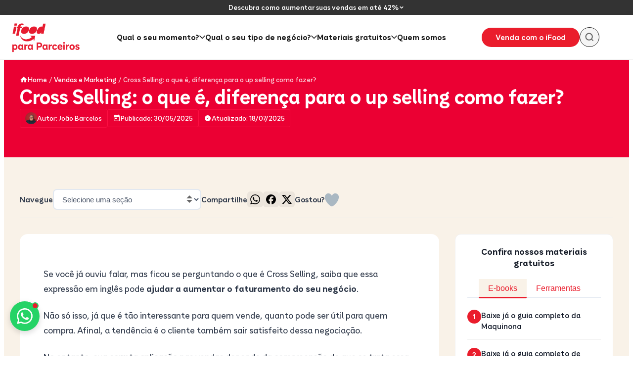

--- FILE ---
content_type: text/html; charset=UTF-8
request_url: https://blog-parceiros.ifood.com.br/o-que-e-cross-selling/
body_size: 55456
content:
<!DOCTYPE html>
<html lang="pt-BR">
<head><meta charset="UTF-8"><script>if(navigator.userAgent.match(/MSIE|Internet Explorer/i)||navigator.userAgent.match(/Trident\/7\..*?rv:11/i)){var href=document.location.href;if(!href.match(/[?&]nowprocket/)){if(href.indexOf("?")==-1){if(href.indexOf("#")==-1){document.location.href=href+"?nowprocket=1"}else{document.location.href=href.replace("#","?nowprocket=1#")}}else{if(href.indexOf("#")==-1){document.location.href=href+"&nowprocket=1"}else{document.location.href=href.replace("#","&nowprocket=1#")}}}}</script><script>(()=>{class RocketLazyLoadScripts{constructor(){this.v="2.0.4",this.userEvents=["keydown","keyup","mousedown","mouseup","mousemove","mouseover","mouseout","touchmove","touchstart","touchend","touchcancel","wheel","click","dblclick","input"],this.attributeEvents=["onblur","onclick","oncontextmenu","ondblclick","onfocus","onmousedown","onmouseenter","onmouseleave","onmousemove","onmouseout","onmouseover","onmouseup","onmousewheel","onscroll","onsubmit"]}async t(){this.i(),this.o(),/iP(ad|hone)/.test(navigator.userAgent)&&this.h(),this.u(),this.l(this),this.m(),this.k(this),this.p(this),this._(),await Promise.all([this.R(),this.L()]),this.lastBreath=Date.now(),this.S(this),this.P(),this.D(),this.O(),this.M(),await this.C(this.delayedScripts.normal),await this.C(this.delayedScripts.defer),await this.C(this.delayedScripts.async),await this.T(),await this.F(),await this.j(),await this.A(),window.dispatchEvent(new Event("rocket-allScriptsLoaded")),this.everythingLoaded=!0,this.lastTouchEnd&&await new Promise(t=>setTimeout(t,500-Date.now()+this.lastTouchEnd)),this.I(),this.H(),this.U(),this.W()}i(){this.CSPIssue=sessionStorage.getItem("rocketCSPIssue"),document.addEventListener("securitypolicyviolation",t=>{this.CSPIssue||"script-src-elem"!==t.violatedDirective||"data"!==t.blockedURI||(this.CSPIssue=!0,sessionStorage.setItem("rocketCSPIssue",!0))},{isRocket:!0})}o(){window.addEventListener("pageshow",t=>{this.persisted=t.persisted,this.realWindowLoadedFired=!0},{isRocket:!0}),window.addEventListener("pagehide",()=>{this.onFirstUserAction=null},{isRocket:!0})}h(){let t;function e(e){t=e}window.addEventListener("touchstart",e,{isRocket:!0}),window.addEventListener("touchend",function i(o){o.changedTouches[0]&&t.changedTouches[0]&&Math.abs(o.changedTouches[0].pageX-t.changedTouches[0].pageX)<10&&Math.abs(o.changedTouches[0].pageY-t.changedTouches[0].pageY)<10&&o.timeStamp-t.timeStamp<200&&(window.removeEventListener("touchstart",e,{isRocket:!0}),window.removeEventListener("touchend",i,{isRocket:!0}),"INPUT"===o.target.tagName&&"text"===o.target.type||(o.target.dispatchEvent(new TouchEvent("touchend",{target:o.target,bubbles:!0})),o.target.dispatchEvent(new MouseEvent("mouseover",{target:o.target,bubbles:!0})),o.target.dispatchEvent(new PointerEvent("click",{target:o.target,bubbles:!0,cancelable:!0,detail:1,clientX:o.changedTouches[0].clientX,clientY:o.changedTouches[0].clientY})),event.preventDefault()))},{isRocket:!0})}q(t){this.userActionTriggered||("mousemove"!==t.type||this.firstMousemoveIgnored?"keyup"===t.type||"mouseover"===t.type||"mouseout"===t.type||(this.userActionTriggered=!0,this.onFirstUserAction&&this.onFirstUserAction()):this.firstMousemoveIgnored=!0),"click"===t.type&&t.preventDefault(),t.stopPropagation(),t.stopImmediatePropagation(),"touchstart"===this.lastEvent&&"touchend"===t.type&&(this.lastTouchEnd=Date.now()),"click"===t.type&&(this.lastTouchEnd=0),this.lastEvent=t.type,t.composedPath&&t.composedPath()[0].getRootNode()instanceof ShadowRoot&&(t.rocketTarget=t.composedPath()[0]),this.savedUserEvents.push(t)}u(){this.savedUserEvents=[],this.userEventHandler=this.q.bind(this),this.userEvents.forEach(t=>window.addEventListener(t,this.userEventHandler,{passive:!1,isRocket:!0})),document.addEventListener("visibilitychange",this.userEventHandler,{isRocket:!0})}U(){this.userEvents.forEach(t=>window.removeEventListener(t,this.userEventHandler,{passive:!1,isRocket:!0})),document.removeEventListener("visibilitychange",this.userEventHandler,{isRocket:!0}),this.savedUserEvents.forEach(t=>{(t.rocketTarget||t.target).dispatchEvent(new window[t.constructor.name](t.type,t))})}m(){const t="return false",e=Array.from(this.attributeEvents,t=>"data-rocket-"+t),i="["+this.attributeEvents.join("],[")+"]",o="[data-rocket-"+this.attributeEvents.join("],[data-rocket-")+"]",s=(e,i,o)=>{o&&o!==t&&(e.setAttribute("data-rocket-"+i,o),e["rocket"+i]=new Function("event",o),e.setAttribute(i,t))};new MutationObserver(t=>{for(const n of t)"attributes"===n.type&&(n.attributeName.startsWith("data-rocket-")||this.everythingLoaded?n.attributeName.startsWith("data-rocket-")&&this.everythingLoaded&&this.N(n.target,n.attributeName.substring(12)):s(n.target,n.attributeName,n.target.getAttribute(n.attributeName))),"childList"===n.type&&n.addedNodes.forEach(t=>{if(t.nodeType===Node.ELEMENT_NODE)if(this.everythingLoaded)for(const i of[t,...t.querySelectorAll(o)])for(const t of i.getAttributeNames())e.includes(t)&&this.N(i,t.substring(12));else for(const e of[t,...t.querySelectorAll(i)])for(const t of e.getAttributeNames())this.attributeEvents.includes(t)&&s(e,t,e.getAttribute(t))})}).observe(document,{subtree:!0,childList:!0,attributeFilter:[...this.attributeEvents,...e]})}I(){this.attributeEvents.forEach(t=>{document.querySelectorAll("[data-rocket-"+t+"]").forEach(e=>{this.N(e,t)})})}N(t,e){const i=t.getAttribute("data-rocket-"+e);i&&(t.setAttribute(e,i),t.removeAttribute("data-rocket-"+e))}k(t){Object.defineProperty(HTMLElement.prototype,"onclick",{get(){return this.rocketonclick||null},set(e){this.rocketonclick=e,this.setAttribute(t.everythingLoaded?"onclick":"data-rocket-onclick","this.rocketonclick(event)")}})}S(t){function e(e,i){let o=e[i];e[i]=null,Object.defineProperty(e,i,{get:()=>o,set(s){t.everythingLoaded?o=s:e["rocket"+i]=o=s}})}e(document,"onreadystatechange"),e(window,"onload"),e(window,"onpageshow");try{Object.defineProperty(document,"readyState",{get:()=>t.rocketReadyState,set(e){t.rocketReadyState=e},configurable:!0}),document.readyState="loading"}catch(t){console.log("WPRocket DJE readyState conflict, bypassing")}}l(t){this.originalAddEventListener=EventTarget.prototype.addEventListener,this.originalRemoveEventListener=EventTarget.prototype.removeEventListener,this.savedEventListeners=[],EventTarget.prototype.addEventListener=function(e,i,o){o&&o.isRocket||!t.B(e,this)&&!t.userEvents.includes(e)||t.B(e,this)&&!t.userActionTriggered||e.startsWith("rocket-")||t.everythingLoaded?t.originalAddEventListener.call(this,e,i,o):(t.savedEventListeners.push({target:this,remove:!1,type:e,func:i,options:o}),"mouseenter"!==e&&"mouseleave"!==e||t.originalAddEventListener.call(this,e,t.savedUserEvents.push,o))},EventTarget.prototype.removeEventListener=function(e,i,o){o&&o.isRocket||!t.B(e,this)&&!t.userEvents.includes(e)||t.B(e,this)&&!t.userActionTriggered||e.startsWith("rocket-")||t.everythingLoaded?t.originalRemoveEventListener.call(this,e,i,o):t.savedEventListeners.push({target:this,remove:!0,type:e,func:i,options:o})}}J(t,e){this.savedEventListeners=this.savedEventListeners.filter(i=>{let o=i.type,s=i.target||window;return e!==o||t!==s||(this.B(o,s)&&(i.type="rocket-"+o),this.$(i),!1)})}H(){EventTarget.prototype.addEventListener=this.originalAddEventListener,EventTarget.prototype.removeEventListener=this.originalRemoveEventListener,this.savedEventListeners.forEach(t=>this.$(t))}$(t){t.remove?this.originalRemoveEventListener.call(t.target,t.type,t.func,t.options):this.originalAddEventListener.call(t.target,t.type,t.func,t.options)}p(t){let e;function i(e){return t.everythingLoaded?e:e.split(" ").map(t=>"load"===t||t.startsWith("load.")?"rocket-jquery-load":t).join(" ")}function o(o){function s(e){const s=o.fn[e];o.fn[e]=o.fn.init.prototype[e]=function(){return this[0]===window&&t.userActionTriggered&&("string"==typeof arguments[0]||arguments[0]instanceof String?arguments[0]=i(arguments[0]):"object"==typeof arguments[0]&&Object.keys(arguments[0]).forEach(t=>{const e=arguments[0][t];delete arguments[0][t],arguments[0][i(t)]=e})),s.apply(this,arguments),this}}if(o&&o.fn&&!t.allJQueries.includes(o)){const e={DOMContentLoaded:[],"rocket-DOMContentLoaded":[]};for(const t in e)document.addEventListener(t,()=>{e[t].forEach(t=>t())},{isRocket:!0});o.fn.ready=o.fn.init.prototype.ready=function(i){function s(){parseInt(o.fn.jquery)>2?setTimeout(()=>i.bind(document)(o)):i.bind(document)(o)}return"function"==typeof i&&(t.realDomReadyFired?!t.userActionTriggered||t.fauxDomReadyFired?s():e["rocket-DOMContentLoaded"].push(s):e.DOMContentLoaded.push(s)),o([])},s("on"),s("one"),s("off"),t.allJQueries.push(o)}e=o}t.allJQueries=[],o(window.jQuery),Object.defineProperty(window,"jQuery",{get:()=>e,set(t){o(t)}})}P(){const t=new Map;document.write=document.writeln=function(e){const i=document.currentScript,o=document.createRange(),s=i.parentElement;let n=t.get(i);void 0===n&&(n=i.nextSibling,t.set(i,n));const c=document.createDocumentFragment();o.setStart(c,0),c.appendChild(o.createContextualFragment(e)),s.insertBefore(c,n)}}async R(){return new Promise(t=>{this.userActionTriggered?t():this.onFirstUserAction=t})}async L(){return new Promise(t=>{document.addEventListener("DOMContentLoaded",()=>{this.realDomReadyFired=!0,t()},{isRocket:!0})})}async j(){return this.realWindowLoadedFired?Promise.resolve():new Promise(t=>{window.addEventListener("load",t,{isRocket:!0})})}M(){this.pendingScripts=[];this.scriptsMutationObserver=new MutationObserver(t=>{for(const e of t)e.addedNodes.forEach(t=>{"SCRIPT"!==t.tagName||t.noModule||t.isWPRocket||this.pendingScripts.push({script:t,promise:new Promise(e=>{const i=()=>{const i=this.pendingScripts.findIndex(e=>e.script===t);i>=0&&this.pendingScripts.splice(i,1),e()};t.addEventListener("load",i,{isRocket:!0}),t.addEventListener("error",i,{isRocket:!0}),setTimeout(i,1e3)})})})}),this.scriptsMutationObserver.observe(document,{childList:!0,subtree:!0})}async F(){await this.X(),this.pendingScripts.length?(await this.pendingScripts[0].promise,await this.F()):this.scriptsMutationObserver.disconnect()}D(){this.delayedScripts={normal:[],async:[],defer:[]},document.querySelectorAll("script[type$=rocketlazyloadscript]").forEach(t=>{t.hasAttribute("data-rocket-src")?t.hasAttribute("async")&&!1!==t.async?this.delayedScripts.async.push(t):t.hasAttribute("defer")&&!1!==t.defer||"module"===t.getAttribute("data-rocket-type")?this.delayedScripts.defer.push(t):this.delayedScripts.normal.push(t):this.delayedScripts.normal.push(t)})}async _(){await this.L();let t=[];document.querySelectorAll("script[type$=rocketlazyloadscript][data-rocket-src]").forEach(e=>{let i=e.getAttribute("data-rocket-src");if(i&&!i.startsWith("data:")){i.startsWith("//")&&(i=location.protocol+i);try{const o=new URL(i).origin;o!==location.origin&&t.push({src:o,crossOrigin:e.crossOrigin||"module"===e.getAttribute("data-rocket-type")})}catch(t){}}}),t=[...new Map(t.map(t=>[JSON.stringify(t),t])).values()],this.Y(t,"preconnect")}async G(t){if(await this.K(),!0!==t.noModule||!("noModule"in HTMLScriptElement.prototype))return new Promise(e=>{let i;function o(){(i||t).setAttribute("data-rocket-status","executed"),e()}try{if(navigator.userAgent.includes("Firefox/")||""===navigator.vendor||this.CSPIssue)i=document.createElement("script"),[...t.attributes].forEach(t=>{let e=t.nodeName;"type"!==e&&("data-rocket-type"===e&&(e="type"),"data-rocket-src"===e&&(e="src"),i.setAttribute(e,t.nodeValue))}),t.text&&(i.text=t.text),t.nonce&&(i.nonce=t.nonce),i.hasAttribute("src")?(i.addEventListener("load",o,{isRocket:!0}),i.addEventListener("error",()=>{i.setAttribute("data-rocket-status","failed-network"),e()},{isRocket:!0}),setTimeout(()=>{i.isConnected||e()},1)):(i.text=t.text,o()),i.isWPRocket=!0,t.parentNode.replaceChild(i,t);else{const i=t.getAttribute("data-rocket-type"),s=t.getAttribute("data-rocket-src");i?(t.type=i,t.removeAttribute("data-rocket-type")):t.removeAttribute("type"),t.addEventListener("load",o,{isRocket:!0}),t.addEventListener("error",i=>{this.CSPIssue&&i.target.src.startsWith("data:")?(console.log("WPRocket: CSP fallback activated"),t.removeAttribute("src"),this.G(t).then(e)):(t.setAttribute("data-rocket-status","failed-network"),e())},{isRocket:!0}),s?(t.fetchPriority="high",t.removeAttribute("data-rocket-src"),t.src=s):t.src="data:text/javascript;base64,"+window.btoa(unescape(encodeURIComponent(t.text)))}}catch(i){t.setAttribute("data-rocket-status","failed-transform"),e()}});t.setAttribute("data-rocket-status","skipped")}async C(t){const e=t.shift();return e?(e.isConnected&&await this.G(e),this.C(t)):Promise.resolve()}O(){this.Y([...this.delayedScripts.normal,...this.delayedScripts.defer,...this.delayedScripts.async],"preload")}Y(t,e){this.trash=this.trash||[];let i=!0;var o=document.createDocumentFragment();t.forEach(t=>{const s=t.getAttribute&&t.getAttribute("data-rocket-src")||t.src;if(s&&!s.startsWith("data:")){const n=document.createElement("link");n.href=s,n.rel=e,"preconnect"!==e&&(n.as="script",n.fetchPriority=i?"high":"low"),t.getAttribute&&"module"===t.getAttribute("data-rocket-type")&&(n.crossOrigin=!0),t.crossOrigin&&(n.crossOrigin=t.crossOrigin),t.integrity&&(n.integrity=t.integrity),t.nonce&&(n.nonce=t.nonce),o.appendChild(n),this.trash.push(n),i=!1}}),document.head.appendChild(o)}W(){this.trash.forEach(t=>t.remove())}async T(){try{document.readyState="interactive"}catch(t){}this.fauxDomReadyFired=!0;try{await this.K(),this.J(document,"readystatechange"),document.dispatchEvent(new Event("rocket-readystatechange")),await this.K(),document.rocketonreadystatechange&&document.rocketonreadystatechange(),await this.K(),this.J(document,"DOMContentLoaded"),document.dispatchEvent(new Event("rocket-DOMContentLoaded")),await this.K(),this.J(window,"DOMContentLoaded"),window.dispatchEvent(new Event("rocket-DOMContentLoaded"))}catch(t){console.error(t)}}async A(){try{document.readyState="complete"}catch(t){}try{await this.K(),this.J(document,"readystatechange"),document.dispatchEvent(new Event("rocket-readystatechange")),await this.K(),document.rocketonreadystatechange&&document.rocketonreadystatechange(),await this.K(),this.J(window,"load"),window.dispatchEvent(new Event("rocket-load")),await this.K(),window.rocketonload&&window.rocketonload(),await this.K(),this.allJQueries.forEach(t=>t(window).trigger("rocket-jquery-load")),await this.K(),this.J(window,"pageshow");const t=new Event("rocket-pageshow");t.persisted=this.persisted,window.dispatchEvent(t),await this.K(),window.rocketonpageshow&&window.rocketonpageshow({persisted:this.persisted})}catch(t){console.error(t)}}async K(){Date.now()-this.lastBreath>45&&(await this.X(),this.lastBreath=Date.now())}async X(){return document.hidden?new Promise(t=>setTimeout(t)):new Promise(t=>requestAnimationFrame(t))}B(t,e){return e===document&&"readystatechange"===t||(e===document&&"DOMContentLoaded"===t||(e===window&&"DOMContentLoaded"===t||(e===window&&"load"===t||e===window&&"pageshow"===t)))}static run(){(new RocketLazyLoadScripts).t()}}RocketLazyLoadScripts.run()})();</script>
    
    <meta name="viewport" content="width=device-width, initial-scale=1, viewport-fit=cover">
    <link rel="profile" href="https://gmpg.org/xfn/11">
    <style id="ifp-positioning-fix"></style><meta name='robots' content='index, follow, max-image-preview:large, max-snippet:-1, max-video-preview:-1' />

	<!-- This site is optimized with the Yoast SEO plugin v26.6 - https://yoast.com/wordpress/plugins/seo/ -->
	<title>Cross Selling: o que é e como fazer certo</title>
<link data-rocket-prefetch href="https://www.googletagmanager.com" rel="dns-prefetch">
<link data-rocket-prefetch href="https://rum-static.pingdom.net" rel="dns-prefetch">
<link data-rocket-prefetch href="https://ifood.my.salesforce.com" rel="dns-prefetch">
<style id="wpr-usedcss">html{position:relative!important;z-index:1!important}body{position:relative!important;z-index:2!important;contain:none!important}#main,#main *{contain:none!important}.ifp-mobile-toc-button{contain:none!important;z-index:999!important;bottom:-webkit-env(safe-area-inset-bottom,0)!important;bottom:env(safe-area-inset-bottom,0)!important}.ifp-mobile-toc-overlay{contain:none!important;z-index:998!important;bottom:-webkit-env(safe-area-inset-bottom,0)!important;bottom:env(safe-area-inset-bottom,0)!important}.ifp-toc-backdrop{z-index:997!important}.ifp-menu-mobile-overlay{contain:none!important;z-index:1050!important;transform:translateZ(0)!important;will-change:transform!important;position:fixed!important}.ifp-mobile-menu-content{contain:none!important}.ifp-mobile-menu-sections{contain:none!important}body.ifp-mobile-menu-open{overflow:hidden!important;position:fixed!important;width:100%!important;height:100%!important}body.ifp-mobile-menu-open .ifp-menu-mobile-overlay{overflow-y:auto!important}.ifp-menu-mobile-overlay{transform:translateX(100%)!important}.ifp-menu-mobile-overlay.is-open{transform:translateX(0)!important}.ifp-floating-overlay{position:fixed!important;top:0!important;left:0!important;right:0!important;bottom:0!important;transform:none!important;z-index:999997!important;contain:none!important;overflow:auto!important}.ifp-floating-overlay__content{position:relative!important;contain:none!important;width:auto!important;height:auto!important}img:is([sizes=auto i],[sizes^="auto," i]){contain-intrinsic-size:3000px 1500px}:root{--wp--preset--aspect-ratio--square:1;--wp--preset--aspect-ratio--4-3:4/3;--wp--preset--aspect-ratio--3-4:3/4;--wp--preset--aspect-ratio--3-2:3/2;--wp--preset--aspect-ratio--2-3:2/3;--wp--preset--aspect-ratio--16-9:16/9;--wp--preset--aspect-ratio--9-16:9/16;--wp--preset--color--black:#000000;--wp--preset--color--cyan-bluish-gray:#abb8c3;--wp--preset--color--white:#ffffff;--wp--preset--color--pale-pink:#f78da7;--wp--preset--color--vivid-red:#cf2e2e;--wp--preset--color--luminous-vivid-orange:#ff6900;--wp--preset--color--luminous-vivid-amber:#fcb900;--wp--preset--color--light-green-cyan:#7bdcb5;--wp--preset--color--vivid-green-cyan:#00d084;--wp--preset--color--pale-cyan-blue:#8ed1fc;--wp--preset--color--vivid-cyan-blue:#0693e3;--wp--preset--color--vivid-purple:#9b51e0;--wp--preset--color--ifp-primary:#EA1D2C;--wp--preset--color--ifp-primary-dark:#EB0033;--wp--preset--color--ifp-secondary:#FFD500;--wp--preset--color--ifp-accent:#00754A;--wp--preset--color--ifp-white:#FFFFFF;--wp--preset--color--ifp-black:#1A1A1A;--wp--preset--color--ifp-gray-50:#F9FAFB;--wp--preset--color--ifp-gray-100:#F3F4F6;--wp--preset--color--ifp-gray-200:#E5E7EB;--wp--preset--color--ifp-gray-300:#D1D5DB;--wp--preset--color--ifp-gray-400:#9CA3AF;--wp--preset--color--ifp-gray-500:#6B7280;--wp--preset--color--ifp-gray-600:#4B5563;--wp--preset--color--ifp-gray-700:#374151;--wp--preset--color--ifp-gray-800:#1F2937;--wp--preset--color--ifp-gray-900:#111827;--wp--preset--color--ifp-success:#10B981;--wp--preset--color--ifp-warning:#F59E0B;--wp--preset--color--ifp-error:#EF4444;--wp--preset--color--ifp-info:#3B82F6;--wp--preset--gradient--vivid-cyan-blue-to-vivid-purple:linear-gradient(135deg,rgb(6, 147, 227) 0%,rgb(155, 81, 224) 100%);--wp--preset--gradient--light-green-cyan-to-vivid-green-cyan:linear-gradient(135deg,rgb(122, 220, 180) 0%,rgb(0, 208, 130) 100%);--wp--preset--gradient--luminous-vivid-amber-to-luminous-vivid-orange:linear-gradient(135deg,rgb(252, 185, 0) 0%,rgb(255, 105, 0) 100%);--wp--preset--gradient--luminous-vivid-orange-to-vivid-red:linear-gradient(135deg,rgb(255, 105, 0) 0%,rgb(207, 46, 46) 100%);--wp--preset--gradient--very-light-gray-to-cyan-bluish-gray:linear-gradient(135deg,rgb(238, 238, 238) 0%,rgb(169, 184, 195) 100%);--wp--preset--gradient--cool-to-warm-spectrum:linear-gradient(135deg,rgb(74, 234, 220) 0%,rgb(151, 120, 209) 20%,rgb(207, 42, 186) 40%,rgb(238, 44, 130) 60%,rgb(251, 105, 98) 80%,rgb(254, 248, 76) 100%);--wp--preset--gradient--blush-light-purple:linear-gradient(135deg,rgb(255, 206, 236) 0%,rgb(152, 150, 240) 100%);--wp--preset--gradient--blush-bordeaux:linear-gradient(135deg,rgb(254, 205, 165) 0%,rgb(254, 45, 45) 50%,rgb(107, 0, 62) 100%);--wp--preset--gradient--luminous-dusk:linear-gradient(135deg,rgb(255, 203, 112) 0%,rgb(199, 81, 192) 50%,rgb(65, 88, 208) 100%);--wp--preset--gradient--pale-ocean:linear-gradient(135deg,rgb(255, 245, 203) 0%,rgb(182, 227, 212) 50%,rgb(51, 167, 181) 100%);--wp--preset--gradient--electric-grass:linear-gradient(135deg,rgb(202, 248, 128) 0%,rgb(113, 206, 126) 100%);--wp--preset--gradient--midnight:linear-gradient(135deg,rgb(2, 3, 129) 0%,rgb(40, 116, 252) 100%);--wp--preset--gradient--ifp-primary-gradient:linear-gradient(135deg, #EA1D2C 0%, #EB0033 100%);--wp--preset--gradient--ifp-secondary-gradient:linear-gradient(135deg, #FFD500 0%, #F59E0B 100%);--wp--preset--font-size--small:14px;--wp--preset--font-size--medium:16px;--wp--preset--font-size--large:18px;--wp--preset--font-size--x-large:24px;--wp--preset--font-size--caption:12px;--wp--preset--font-size--xx-large:28px;--wp--preset--font-size--xxx-large:35px;--wp--preset--font-size--huge:48px;--wp--preset--font-family--ifp-font-family:"TipoiFoodVariable",-apple-system,BlinkMacSystemFont,"Segoe UI",Roboto,Oxygen-Sans,Ubuntu,Cantarell,"Helvetica Neue",sans-serif;--wp--preset--font-family--system-font:-apple-system,BlinkMacSystemFont,"Segoe UI",Roboto,Oxygen-Sans,Ubuntu,Cantarell,"Helvetica Neue",sans-serif;--wp--preset--spacing--20:0.5rem;--wp--preset--spacing--30:1rem;--wp--preset--spacing--40:1.5rem;--wp--preset--spacing--50:2rem;--wp--preset--spacing--60:2.5rem;--wp--preset--spacing--70:3rem;--wp--preset--spacing--80:5.06rem;--wp--preset--spacing--10:0.25rem;--wp--preset--shadow--natural:6px 6px 9px rgba(0, 0, 0, .2);--wp--preset--shadow--deep:12px 12px 50px rgba(0, 0, 0, .4);--wp--preset--shadow--sharp:6px 6px 0px rgba(0, 0, 0, .2);--wp--preset--shadow--outlined:6px 6px 0px -3px rgb(255, 255, 255),6px 6px rgb(0, 0, 0);--wp--preset--shadow--crisp:6px 6px 0px rgb(0, 0, 0)}:root{--wp--style--global--content-size:1280px;--wp--style--global--wide-size:1400px}:where(body){margin:0}:where(.wp-site-blocks)>*{margin-block-start:24px;margin-block-end:0}:where(.wp-site-blocks)>:first-child{margin-block-start:0}:where(.wp-site-blocks)>:last-child{margin-block-end:0}:root{--wp--style--block-gap:24px}:root :where(.is-layout-flow)>:first-child{margin-block-start:0}:root :where(.is-layout-flow)>:last-child{margin-block-end:0}:root :where(.is-layout-flow)>*{margin-block-start:24px;margin-block-end:0}:root :where(.is-layout-constrained)>:first-child{margin-block-start:0}:root :where(.is-layout-constrained)>:last-child{margin-block-end:0}:root :where(.is-layout-constrained)>*{margin-block-start:24px;margin-block-end:0}:root :where(.is-layout-flex){gap:24px}:root :where(.is-layout-grid){gap:24px}body{background-color:var(--wp--preset--color--ifp-white);color:var(--wp--preset--color--ifp-gray-900);font-family:var(--wp--preset--font-family--ifp-font-family);font-size:var(--wp--preset--font-size--large);font-weight:400;line-height:1.6;--wp--style--root--padding-top:0px;--wp--style--root--padding-right:0px;--wp--style--root--padding-bottom:0px;--wp--style--root--padding-left:0px}a:where(:not(.wp-element-button)){color:var(--wp--preset--color--ifp-primary);text-decoration:underline}:root :where(a:where(:not(.wp-element-button)):hover){color:var(--wp--preset--color--ifp-primary-dark)}h1,h2,h3,h4{color:var(--wp--preset--color--ifp-gray-900);font-family:var(--wp--preset--font-family--ifp-font-family);font-weight:700;line-height:1.2}h1{color:var(--wp--preset--color--ifp-primary-dark);font-size:var(--wp--preset--font-size--huge);line-height:1.1}h2{color:var(--wp--preset--color--ifp-primary-dark);font-size:var(--wp--preset--font-size--xxx-large);line-height:1.15}h3{font-size:var(--wp--preset--font-size--xx-large);line-height:1.2}h4{font-size:var(--wp--preset--font-size--x-large);line-height:1.3}:root :where(.wp-element-button,.wp-block-button__link){background-color:var(--wp--preset--color--ifp-primary);border-radius:100px;border-width:0;color:var(--wp--preset--color--ifp-white);font-family:var(--wp--preset--font-family--ifp-font-family);font-size:var(--wp--preset--font-size--medium);font-style:inherit;font-weight:600;letter-spacing:inherit;line-height:inherit;padding-top:.75rem;padding-right:1.5rem;padding-bottom:.75rem;padding-left:1.5rem;text-decoration:none;text-transform:inherit}:root :where(.wp-element-button:hover,.wp-block-button__link:hover){background-color:var(--wp--preset--color--ifp-primary-dark)}:root :where(.wp-block-pullquote){font-size:1.5em;line-height:1.6}:root :where(p){font-size:var(--wp--preset--font-size--large);line-height:1.6}:root :where(.wp-block-quote){border-color:var(--wp--preset--color--ifp-primary);border-width:0 0 0 4px;border-style:solid;padding-left:1.5rem}.wpulike{display:block;position:relative;line-height:normal;margin:0;padding:10px 0}.wpulike .wp_ulike_general_class{display:inline-flex;align-items:center}.wpulike button.wp_ulike_btn{margin:0;position:relative;display:inline-block;vertical-align:middle;border-radius:.25em;box-shadow:none;padding:1em;font-size:15px;border:none;text-align:center;transition:none;cursor:pointer;font-family:inherit;line-height:inherit;appearance:none;-webkit-appearance:none}.wpulike button.wp_ulike_btn:active,.wpulike button.wp_ulike_btn:focus,.wpulike button.wp_ulike_btn:hover{outline:0}.wpulike button.wp_ulike_btn::-moz-focus-inner{border:0}.wpulike button.wp_ulike_btn:disabled,.wpulike button.wp_ulike_btn[disabled=disabled]{cursor:not-allowed;opacity:.6}.wpulike button.wp_ulike_btn:disabled:active,.wpulike button.wp_ulike_btn:disabled:focus,.wpulike button.wp_ulike_btn:disabled:hover,.wpulike button.wp_ulike_btn[disabled=disabled]:active,.wpulike button.wp_ulike_btn[disabled=disabled]:focus,.wpulike button.wp_ulike_btn[disabled=disabled]:hover{outline:0;background-color:initial}.wpulike button.wp_ulike_btn.wp_ulike_put_text{font-size:14px;font-weight:600;line-height:28px;padding:0 10px;min-width:50px}.wpulike .wp_ulike_is_loading button.wp_ulike_btn{background-image:url(https://blog-parceiros.ifood.com.br/wp-content/plugins/wp-ulike/assets/img/svg/loader.svg);background-repeat:no-repeat;background-position:center center;background-size:auto}.wpulike .wp_ulike_is_loading button.wp_ulike_btn span{visibility:hidden}.wpulike .wp_ulike_is_loading button.wp_ulike_btn.wp_ulike_put_image::after{content:none}.wpulike .count-box:empty{display:none}.wp_ulike_click_is_disabled{pointer-events:none;cursor:default}.wpulike-robeen .count-box{font-weight:600;padding:0 14px;font-size:16px;color:inherit}.wpulike-robeen .wp_ulike_is_loading button.wp_ulike_btn{background-image:initial;padding:0}.wpulike-robeen .wp_ulike_is_loading button.wp_ulike_btn.wp_ulike_put_image:after{content:''}.wpulike-robeen button.wp_ulike_btn{width:30px;height:30px;overflow:hidden;padding:0;border:0;background:0 0}.wpulike-robeen button.wp_ulike_btn:focus,.wpulike-robeen button.wp_ulike_btn:hover{background-color:transparent}.wpulike-robeen button.wp_ulike_btn.wp_ulike_btn_is_active{overflow:visible}.wpulike-robeen .wp_ulike_put_image:after{content:'';display:block;background:url(https://blog-parceiros.ifood.com.br/wp-content/plugins/wp-ulike/assets/img/icons/twitter-heart.png) no-repeat;background-position:0 0;transition:background-position 1s steps(28);transition-duration:0s;width:100px;height:100px;position:absolute;left:50%;top:50%;transform:translateX(-50%) translateY(-50%)}.wpulike-robeen .wp_ulike_put_image.wp_ulike_btn_is_active:after{transition-duration:1s;background-position:-2800px 0}.wp_ulike_likers_wrapper{margin:10px 0;flex:0 0 100%}.wp_ulike_likers_wrapper:empty{display:none}.ulf-tooltip .wp_ulike_likers_wrapper{margin:0}.wpulike-notification{position:fixed;z-index:999999;pointer-events:none;right:20px;bottom:20px}.wpulike-notification *{box-sizing:border-box}.wpulike-notification .wpulike-message{position:relative;pointer-events:auto;word-wrap:break-word;overflow:hidden;margin:0 0 6px;padding:14px 15px 14px 65px;width:290px;border-radius:3px;background-color:#007bc3;color:#fff;animation:.2s backwards wpUlikeNotifitcationsAnimation;box-shadow:0 3px 5px rgba(0,0,0,.08);font-size:.9rem;font-weight:500;line-height:normal;transition:opacity .3s ease-out,transform .3s ease-out;opacity:1;transform:translateY(0)}.wpulike-notification .wpulike-message:hover{opacity:.9;cursor:pointer}.wpulike-notification .wpulike-message.wpulike-message-fadeout{opacity:0;transform:translateY(-20px);pointer-events:none}.wpulike-notification .wpulike-message:before{content:"";display:block;background-position:center center;background-repeat:no-repeat;background-image:url(https://blog-parceiros.ifood.com.br/wp-content/plugins/wp-ulike/assets/img/svg/info.svg);background-size:25px;position:absolute;left:0;width:50px;top:0;height:100%;background-color:rgba(0,0,0,.06)}@keyframes wpUlikeNotifitcationsAnimation{from{opacity:0;transform:translateY(100%)}to{opacity:.8;transform:translateY(0)}}@media screen and (max-width:768px){.wpulike-notification .wpulike-message{padding:11px 11px 11px 55px;font-size:13px}.wpulike-notification .wpulike-message:before{background-size:25px;width:45px}}@media screen and (max-width:320px){.wpulike-notification{left:10px;right:10px}.wpulike-notification .wpulike-message{padding:9px 9px 9px 45px;font-size:12px;width:100%}.wpulike-notification .wpulike-message:before{background-size:15px;width:35px}}@keyframes ulf-tooltip-fade-in{from{opacity:0;transform:translateY(-8px) scale(.96)}to{opacity:1;transform:translateY(0) scale(1)}}@keyframes ulf-spinner-bounce{0%,100%,80%{transform:scale(.6);opacity:.4}40%{transform:scale(1);opacity:1}}.ulf-tooltip{position:absolute;z-index:9999;max-width:320px;width:auto;padding:0;margin:0;pointer-events:auto;animation:.2s cubic-bezier(.16,1,.3,1) ulf-tooltip-fade-in;box-sizing:border-box;transition:opacity .2s ease,transform .2s ease}.ulf-content{padding:0;font-size:14px;line-height:1.5;color:#262626;word-wrap:break-word;overflow:visible;display:block;width:100%;box-sizing:border-box;min-height:20px}.ulf-arrow{position:absolute;width:7px;height:7px;background:#fff;border:1px solid transparent;box-sizing:content-box;pointer-events:none;z-index:2;opacity:0;transition:opacity .1s ease}.ulf-tooltip[data-positioned=true] .ulf-arrow{opacity:1}.ulf-loading-spinner{display:flex;align-items:center;justify-content:center;padding:8px 12px;gap:6px;min-height:20px}.ulf-spinner-circle{width:6px;height:6px;border-radius:50%;background-color:#8e8e8e;animation:1.2s ease-in-out infinite both ulf-spinner-bounce;flex-shrink:0}.ulf-spinner-circle:first-child{animation-delay:-.32s}.ulf-spinner-circle:nth-child(2){animation-delay:-.16s}.ulf-spinner-circle:nth-child(3){animation-delay:0}@font-face{font-family:TipoiFoodVariable;src:url('https://blog-parceiros.ifood.com.br/wp-content/themes/blog-parceiros/assets/fonts/TipoiFoodVariable.woff2') format('woff2'),url('https://blog-parceiros.ifood.com.br/wp-content/themes/blog-parceiros/assets/fonts/TipoiFoodVariable.ttf') format('truetype');font-weight:100 900;font-style:normal;font-display:swap;size-adjust:100%}@font-face{font-family:TipoiFoodVariable;src:url('https://blog-parceiros.ifood.com.br/wp-content/themes/blog-parceiros/assets/fonts/TipoiFoodVariable.woff2') format('woff2'),url('https://blog-parceiros.ifood.com.br/wp-content/themes/blog-parceiros/assets/fonts/TipoiFoodVariable.ttf') format('truetype');font-weight:300 900;font-style:normal;font-display:swap}@font-face{font-family:'Tipo iFood Variable';src:url('https://blog-parceiros.ifood.com.br/wp-content/themes/blog-parceiros/assets/fonts/TipoiFoodVariable.woff2') format('woff2'),url('https://blog-parceiros.ifood.com.br/wp-content/themes/blog-parceiros/assets/fonts/TipoiFoodVariable.ttf') format('truetype');font-weight:300 900;font-style:normal;font-display:swap}@font-face{font-family:'Tipo iFood Titulos';src:url('https://blog-parceiros.ifood.com.br/wp-content/themes/blog-parceiros/assets/fonts/TipoiFoodVariable.woff2') format('woff2'),url('https://blog-parceiros.ifood.com.br/wp-content/themes/blog-parceiros/assets/fonts/TipoiFoodVariable.ttf') format('truetype');font-weight:700 900;font-style:normal;font-display:swap}:root{--ifp-color-primary:#ea1d2c;--ifp-color-primary-dark:#EB0033;--ifp-color-primary-bordo:#890019;--ifp-color-secondary:#FFD500;--ifp-color-accent:#00754A;--ifp-mcolor-begeclaro:#FEF5F0;--ifp-color-gray-50:#F9FAFB;--ifp-color-gray-100:#F3F4F6;--ifp-color-gray-200:#E5E7EB;--ifp-color-gray-300:#D1D5DB;--ifp-color-gray-400:#9CA3AF;--ifp-color-gray-500:#6B7280;--ifp-color-gray-600:#4B5563;--ifp-color-gray-700:#374151;--ifp-color-gray-800:#1F2937;--ifp-color-gray-900:#111827;--ifp-color-success:#10B981;--ifp-color-warning:#F59E0B;--ifp-color-error:#EF4444;--ifp-color-info:#3B82F6;--ifp-menu-bg-mobile:#FEF5F0;--ifp-menu-card-moment-bg:#FDF8F1;--ifp-menu-text-active:#EA1D2C;--ifp-menu-hover-bg:rgba(0, 0, 0, .05);--ifp-font-primary:'TipoiFoodVariable',sans-serif;--ifp-font-weight-light:300;--ifp-font-weight-regular:400;--ifp-font-weight-medium:500;--ifp-font-weight-semibold:600;--ifp-font-weight-bold:700;--ifp-font-weight-black:900;--ifp-spacing-xs:0.25rem;--ifp-spacing-sm:0.5rem;--ifp-spacing-md:1rem;--ifp-spacing-lg:1.5rem;--ifp-spacing-xl:2rem;--ifp-spacing-2xl:2.5rem;--ifp-spacing-3xl:3rem;--ifp-radius-sm:0.25rem;--ifp-radius-md:0.5rem;--ifp-radius-lg:0.75rem;--ifp-radius-xl:1rem;--ifp-radius-full:9999px;--ifp-shadow-sm:0 1px 2px 0 rgba(0, 0, 0, .05);--ifp-shadow-md:0 4px 6px -1px rgba(0, 0, 0, .1);--ifp-shadow-lg:0 10px 15px -3px rgba(0, 0, 0, .1);--ifp-shadow-xl:0 20px 25px -5px rgba(0, 0, 0, .1);--ifp-transition-fast:0.15s ease-out;--ifp-transition-normal:0.3s ease-out;--ifp-transition-slow:0.5s ease-out;--ifp-z-dropdown:1000;--ifp-z-sticky:1020;--ifp-z-fixed:1030;--ifp-z-modal:1040;--ifp-z-popover:1050;--ifp-z-tooltip:1060;--ifp-z-toast:1070;--ifp-bp-xs:320px;--ifp-bp-sm:576px;--ifp-bp-md:768px;--ifp-bp-lg:992px;--ifp-bp-xl:1200px;--ifp-bp-xxl:1400px}.ifp-container{width:100%;max-width:1280px;margin:0 auto;padding:0 20px;box-sizing:border-box}@media (max-width:768px){.ifp-container{padding:0 16px}}@media (max-width:480px){.ifp-container{padding:0 12px}}.ifp-menu-dropdown{position:absolute;top:100%;left:0;background:var(--ifp-color-white);border-radius:var(--ifp-radius-xl);box-shadow:var(--ifp-shadow-xl);opacity:0;visibility:hidden;transform:translateY(-10px);transition:all var(--ifp-transition-normal);z-index:var(--ifp-z-dropdown)}.ifp-menu-dropdown.is-open{opacity:1;visibility:visible;transform:translateY(0)}.ifp-menu-mobile-overlay{position:fixed;top:0;left:0;width:100vw;height:100vh;background:var(--ifp-menu-bg-mobile);z-index:var(--ifp-z-modal);opacity:0;visibility:hidden;transform:translateX(-100%);transition:all var(--ifp-transition-normal);overflow-y:auto;-webkit-overflow-scrolling:touch}.ifp-menu-mobile-overlay.is-open{opacity:1;visibility:visible;transform:translateX(0)}.ifp-menu-item{display:flex;align-items:center;gap:var(--ifp-spacing-sm);padding:var(--ifp-spacing-sm) var(--ifp-spacing-md);border-radius:var(--ifp-radius-md);transition:background-color var(--ifp-transition-fast);text-decoration:none;color:var(--ifp-color-gray-700)}.ifp-menu-item:hover{background-color:var(--ifp-menu-hover-bg);text-decoration:none;color:var(--ifp-color-gray-700)}.ifp-menu-item__icon{width:24px;height:24px;flex-shrink:0}.ifp-menu-item__text{font-weight:var(--ifp-font-weight-medium);font-size:.875rem}.ifp-moment-card{display:flex;flex-direction:column;align-items:center;padding:var(--ifp-spacing-md);background:var(--ifp-menu-card-moment-bg);border-radius:var(--ifp-radius-lg);text-align:center;transition:all var(--ifp-transition-fast);text-decoration:none;color:var(--ifp-color-gray-700);flex:1}.ifp-moment-card:hover{background:var(--ifp-color-gray-100);text-decoration:none;color:var(--ifp-color-gray-700)}.ifp-moment-card__icon{width:48px;height:48px;margin-bottom:var(--ifp-spacing-sm)}.ifp-moment-card__title{font-weight:var(--ifp-font-weight-semibold);font-size:.875rem;margin-bottom:var(--ifp-spacing-xs)}.ifp-moment-card__cta{font-size:.75rem;color:var(--ifp-color-primary);display:flex;align-items:center;gap:4px}.ifp-featured-posts{display:flex;flex-direction:column;gap:var(--ifp-spacing-sm)}.ifp-featured-post{display:flex;align-items:flex-start;gap:var(--ifp-spacing-sm);padding:var(--ifp-spacing-sm);background:var(--ifp-color-gray-50);border-radius:var(--ifp-radius-md);text-decoration:none;color:var(--ifp-color-gray-700);transition:background-color var(--ifp-transition-fast)}.ifp-featured-post:hover{background:var(--ifp-color-gray-100);text-decoration:none;color:var(--ifp-color-gray-700)}.ifp-featured-post__icon{width:16px;height:16px;flex-shrink:0;margin-top:2px}.ifp-featured-post__text{font-size:.75rem;line-height:1.4}@media (prefers-reduced-motion:reduce){.ifp-menu-dropdown,.ifp-menu-item,.ifp-menu-mobile-overlay,.ifp-moment-card{transition:none}.ifp-menu-item:hover,.ifp-moment-card:hover{transform:none}}.ifp-skip-links{position:fixed;top:0;left:0;z-index:999999;font-family:-apple-system,BlinkMacSystemFont,'Segoe UI',Roboto,sans-serif}.ifp-skip-link{position:absolute!important;left:-10000px!important;top:auto!important;width:1px!important;height:1px!important;overflow:hidden!important;padding:8px 16px;background:var(--ifp-color-primary,#eb0033);color:#fff!important;text-decoration:none!important;font-weight:600;font-size:14px;border-radius:8px;box-shadow:0 4px 12px rgba(0,0,0,.5);margin:4px}.ifp-skip-link:focus{position:fixed!important;left:20px!important;top:20px!important;width:auto!important;height:auto!important;overflow:visible!important;outline:#fff solid 2px;outline-offset:2px;z-index:999999}.ifp-skip-link:hover:focus{background:var(--ifp-color-secondary,#2d3748)}.sr-only{position:absolute!important;width:1px!important;height:1px!important;padding:0!important;margin:-1px!important;overflow:hidden!important;clip:rect(0,0,0,0)!important;white-space:nowrap!important;border:0!important}[tabindex]:focus,a:focus,button:focus,input:focus,select:focus,textarea:focus{outline:2px solid var(--ifp-color-primary,#EB0033)!important;outline-offset:2px!important;box-shadow:0 0 0 4px rgba(235,0,51,.2)!important}.ifp-breadcrumb a:focus,.ifp-floating-btn:focus,.ifp-meta-tag:focus,.ifp-toc-link:focus{outline:2px solid var(--ifp-color-primary,#EB0033)!important;outline-offset:2px!important}a{text-decoration-skip-ink:auto}.ifp-comments-toggle-new:focus,.ifp-floating-btn--toggle:focus{transform:scale(1.05);box-shadow:0 0 0 4px rgba(235,0,51,.3)!important}.ifp-meta-tag:focus{outline:2px solid var(--ifp-color-primary,#EB0033)!important;outline-offset:2px!important}.ifp-toc-link:focus{outline:2px solid var(--ifp-color-primary,#EB0033)!important;outline-offset:2px!important}.ifp-breadcrumb a:focus{outline:2px solid var(--ifp-color-primary,#EB0033)!important;outline-offset:2px!important}@media (prefers-contrast:high){.ifp-skip-link{background:#000!important;color:#fff!important;border:2px solid #fff}[tabindex]:focus,a:focus,button:focus,input:focus,select:focus,textarea:focus{outline:#000 solid 3px!important;outline-offset:2px!important;box-shadow:none!important}.ifp-breadcrumb a:focus,.ifp-meta-tag:focus,.ifp-toc-link:focus{outline:#000 solid 3px!important;outline-offset:2px!important}}@media (prefers-reduced-motion:reduce){.ifp-skip-link{transition:none}.ifp-breadcrumb a,.ifp-meta-tag,.ifp-toc-link{transition:none}.ifp-comments-toggle-new:focus,.ifp-floating-btn--toggle:focus{transform:none}*{animation-duration:0s!important;animation-iteration-count:1!important;transition-duration:0s!important}}@media (prefers-color-scheme:dark){.ifp-skip-link{background:#fff;color:#000!important}}@media (max-width:768px){.ifp-skip-link{min-height:44px;display:flex;align-items:center;font-size:16px}}@media print{.ifp-skip-links{display:none}a[href]:after{content:" (" attr(href) ")";font-size:12px;color:#666}a[href^="#"]:after{content:""}}[role=button],button,input[type=button],input[type=submit]{cursor:pointer}button:disabled{cursor:not-allowed;opacity:.6}.ifp-comments-content[aria-hidden=true],.ifp-floating-buttons__secondary[aria-hidden=true]{display:none}.ifp-comments-content[aria-hidden=false],.ifp-floating-buttons__secondary[aria-hidden=false]{display:block}.ifp-comments-toggle-new[aria-expanded=false]+.ifp-comments-content{display:none}.ifp-comments-toggle-new[aria-expanded=true]+.ifp-comments-content{display:block}:root{--ifp-nav-primary:#EA1D2C;--ifp-nav-primary-dark:#D01525;--ifp-nav-text:#1A1A1A;--ifp-nav-text-light:#666666;--ifp-nav-bg-light:#F5F5F5;--ifp-nav-bg-hover:#EEEEEE;--ifp-nav-bg-cream:#FDF8F1;--ifp-nav-bg-mobile:#FEF5F0;--ifp-nav-border:#F0F0F0;--ifp-nav-white:#FFFFFF;--ifp-nav-transition:all 0.2s ease;--ifp-nav-transition-transform:transform 0.2s ease;--ifp-nav-transition-slow:all 0.3s ease;--ifp-nav-header-height:90px;--ifp-nav-border-radius:12px;--ifp-nav-border-radius-small:8px;--ifp-nav-border-radius-button:40px;--ifp-nav-shadow:0 12px 40px rgba(0, 0, 0, .15);--ifp-nav-reset:none}.ifp-main-header *{box-sizing:border-box;margin:0;padding:0}body{margin-top:0;padding-top:90px!important}body.has-expandable-banner{padding-top:120px!important}body.has-expandable-banner .ifp-main-header{top:30px!important}body.has-expandable-banner .site-content,body.has-expandable-banner.single .site-content,body.has-expandable-banner.single-post .site-content{margin-top:0!important}body.has-expandable-banner .ifp-menu-dropdown{top:90px!important}body:not(.has-expandable-banner){padding-top:70px!important}body:not(.has-expandable-banner) .ifp-main-header{top:0!important}body:not(.has-expandable-banner) .ifp-menu-dropdown{top:90px!important}@media (max-width:768px){body{padding-top:80px!important;min-height:100vh;contain:layout}body.has-expandable-banner{padding-top:110px!important}.ifp-main-header{position:fixed!important;top:0!important;z-index:1001!important;height:80px!important;contain:layout style!important}body.has-expandable-banner .ifp-main-header{top:30px!important}body.has-expandable-banner .site-content,body.has-expandable-banner.single .site-content,body.has-expandable-banner.single-post .site-content{margin-top:0!important}body.has-expandable-banner .ifp-menu-mobile-overlay{top:110px!important;height:calc(100vh - 110px)!important}body>.ifp-main-header+*{margin-top:80px}}@media (max-width:480px){body{padding-top:70px!important}body.has-expandable-banner{padding-top:100px!important}body.has-expandable-banner .ifp-menu-mobile-overlay{top:70px!important;height:calc(100vh - 100px)!important}.ifp-main-header{height:70px!important;contain:layout style!important}body>.ifp-main-header+*{margin-top:0}}.ifp-main-header{position:fixed;top:0;left:0;right:0;z-index:1000;background:var(--ifp-nav-white);border-bottom:1px solid var(--ifp-nav-border);height:var(--ifp-nav-header-height);font-family:TipoiFoodVariable,-apple-system,BlinkMacSystemFont,'Segoe UI',Roboto,sans-serif;contain:layout style;will-change:auto}.ifp-main-header .ifp-container{max-width:1280px;margin:0 auto;padding:0 24px;height:100%;contain:layout}.ifp-main-nav{display:flex;align-items:center;justify-content:space-between;height:100%;position:relative;contain:layout}.ifp-nav-logo img{height:61px!important;width:140px!important;max-width:140px!important;max-height:61px!important;min-width:140px!important;min-height:61px!important;display:block!important;aspect-ratio:140/61!important;contain:layout!important;object-fit:contain!important}.ifp-nav-desktop{display:flex;align-items:center;height:100%;flex:1;justify-content:center;margin:0 40px}.ifp-nav-menu{display:flex;align-items:center;list-style:none;margin:0;padding:0;height:100%;gap:40px}.ifp-nav-item{position:relative;height:100%;display:flex;align-items:center;font-weight:700}.ifp-nav-link{display:flex;align-items:center;gap:8px;height:100%;color:var(--ifp-nav-text);font-size:16px!important;font-weight:700!important;text-decoration:var(--ifp-nav-reset);background:var(--ifp-nav-reset);border:var(--ifp-nav-reset);cursor:pointer;font-family:inherit;transition:var(--ifp-nav-transition);white-space:nowrap}.ifp-nav-link:hover{color:var(--ifp-nav-primary)}body .ifp-main-header .ifp-nav-link,body .ifp-main-header .ifp-nav-link:link,body .ifp-main-header .ifp-nav-link:visited{color:var(--ifp-nav-text)!important;text-decoration:var(--ifp-nav-reset)!important;background:var(--ifp-nav-reset)!important;border:var(--ifp-nav-reset)!important;box-shadow:var(--ifp-nav-reset)!important;padding:0!important;margin:0!important}body .ifp-main-header .ifp-nav-item.has-dropdown .ifp-nav-link[aria-expanded=true],body .ifp-main-header .ifp-nav-item.has-dropdown:hover .ifp-nav-link,body .ifp-main-header .ifp-nav-link:hover{color:var(--ifp-nav-primary)!important;text-decoration:var(--ifp-nav-reset)!important;background:var(--ifp-nav-reset)!important}.ifp-nav-chevron{color:var(--ifp-nav-text);transition:var(--ifp-nav-transition-transform),color .2s ease;width:12px;height:12px}.ifp-nav-item.has-dropdown .ifp-nav-link[aria-expanded=true],.ifp-nav-item.has-dropdown:hover .ifp-nav-link{color:var(--ifp-nav-primary)}.ifp-nav-item.has-dropdown .ifp-nav-link[aria-expanded=true] .ifp-nav-chevron,.ifp-nav-item.has-dropdown:hover .ifp-nav-chevron{transform:rotate(180deg);color:var(--ifp-nav-primary)}.ifp-nav-actions{display:flex;align-items:center;gap:12px;flex-shrink:0}.ifp-search-btn{display:flex;align-items:center;justify-content:center;width:40px;height:40px;background:var(--ifp-nav-bg-light);border:1px solid var(--ifp-nav-text);cursor:pointer;border-radius:50%;transition:var(--ifp-nav-transition);color:var(--ifp-nav-text-light);position:relative}.ifp-search-btn svg{width:20px;height:20px;stroke-width:2.5}.ifp-search-btn:hover{background:var(--ifp-nav-bg-hover);color:var(--ifp-nav-primary)}body .ifp-main-header .ifp-search-btn{width:40px!important;height:40px!important;background:#f5f5f5!important;border:1px solid #1a1a1a!important;border-radius:50%!important;color:#666!important;padding:0!important;margin:0!important;box-shadow:none!important;min-width:40px!important;max-width:40px!important;display:flex!important;align-items:center!important;justify-content:center!important;position:relative!important}body .ifp-main-header .ifp-search-btn svg{width:20px!important;height:20px!important;position:absolute!important;top:50%!important;left:50%!important;transform:translate(-50%,-50%)!important}body .ifp-main-header .ifp-search-btn:hover{background:#eee!important;color:#ea1d2c!important;border:1px solid #1a1a1a!important;box-shadow:none!important}.ifp-cta-button{background:var(--ifp-nav-primary);color:var(--ifp-nav-white);padding:10px 28px;border-radius:var(--ifp-nav-border-radius-button);text-decoration:var(--ifp-nav-reset);font-size:16px;font-weight:600;transition:var(--ifp-nav-transition);border:var(--ifp-nav-reset);cursor:pointer;font-family:inherit;white-space:nowrap}.ifp-cta-button:hover{background:var(--ifp-nav-primary-dark);transform:translateY(-1px);color:var(--ifp-nav-white);text-decoration:var(--ifp-nav-reset)}body .ifp-main-header .ifp-cta-button,body .ifp-main-header .ifp-cta-button:link,body .ifp-main-header .ifp-cta-button:visited{background:#ea1d2c!important;color:#fff!important;padding:10px 28px!important;border-radius:30px!important;text-decoration:none!important;font-size:16px!important;font-weight:600!important;border:none!important;box-shadow:none!important;margin:0!important;display:inline-block!important;line-height:normal!important}body .ifp-main-header .ifp-cta-button:hover{background:#d01525!important;color:#fff!important;text-decoration:none!important;border:none!important;box-shadow:none!important}.ifp-mobile-toggle{display:none;align-items:center;justify-content:center;width:44px;height:44px;min-width:44px;min-height:44px;background:#f5f5f5;border:none;cursor:pointer;border-radius:6px;transition:background-color .2s ease;position:relative;padding:8px;flex-shrink:0;contain:layout}.ifp-mobile-toggle:hover{background:#eee}.ifp-mobile-toggle svg{width:18px;height:18px;color:#1a1a1a}@media (min-width:1025px){.ifp-mobile-toggle,body .ifp-main-header .ifp-mobile-toggle{display:none!important;visibility:hidden!important;opacity:0!important;width:0!important;height:0!important;padding:0!important;margin:0!important;border:none!important;position:absolute!important;left:-9999px!important;overflow:hidden!important}}body .ifp-main-header .ifp-mobile-toggle,body .ifp-main-header .ifp-mobile-toggle:active,body .ifp-main-header .ifp-mobile-toggle:focus,body .ifp-main-header .ifp-mobile-toggle:hover{background:#f5f5f5!important;border:none!important;box-shadow:none!important;color:#1a1a1a!important;padding:8px!important;margin:0!important;border-radius:6px!important;width:38px!important;height:38px!important;display:flex!important;align-items:center!important;justify-content:center!important;position:relative!important}body .ifp-main-header .ifp-mobile-toggle:hover{background:#eee!important}body .ifp-main-header .ifp-mobile-toggle svg{width:18px!important;height:18px!important;color:#1a1a1a!important;display:block!important;flex-shrink:0!important;transition:opacity .3s ease!important}body .ifp-main-header .ifp-mobile-toggle[aria-expanded=true]{background:0 0!important;border:2px solid #1a1a1a!important;border-radius:50%!important;width:44px!important;height:44px!important}body .ifp-main-header .ifp-mobile-toggle[aria-expanded=true] svg{opacity:0!important}body .ifp-main-header .ifp-mobile-toggle[aria-expanded=true]::after,body .ifp-main-header .ifp-mobile-toggle[aria-expanded=true]::before{content:''!important;position:absolute!important;top:50%!important;left:50%!important;width:16px!important;height:2px!important;background:#eb0033!important;transform-origin:center!important;transition:all .3s ease!important;display:block!important;opacity:1!important;visibility:visible!important}body .ifp-main-header .ifp-mobile-toggle[aria-expanded=true]::before{transform:translate(-50%,-50%) rotate(45deg)!important}body .ifp-main-header .ifp-mobile-toggle[aria-expanded=true]::after{transform:translate(-50%,-50%) rotate(-45deg)!important}.ifp-menu-dropdown{position:fixed;top:var(--ifp-nav-header-height);left:50%;transform:translateX(-50%);background:var(--ifp-nav-white);border-radius:var(--ifp-nav-border-radius);box-shadow:var(--ifp-nav-shadow);opacity:0;visibility:hidden;transform:translateX(-50%) translateY(-10px);transition:var(--ifp-nav-transition-slow);z-index:1001;min-width:380px}.ifp-nav-item.has-dropdown .ifp-nav-link[aria-expanded=true]+.ifp-menu-dropdown,.ifp-nav-item.has-dropdown:hover .ifp-menu-dropdown{opacity:1;visibility:visible;transform:translateX(-50%) translateY(0)}@media (max-width:1024px){.ifp-menu-dropdown{position:absolute;top:100%}}.ifp-dropdown-content{padding:32px}.ifp-dropdown-momentos{min-width:880px}.ifp-momentos-cards{display:grid;grid-template-columns:repeat(3,1fr);gap:16px}.ifp-moment-card{display:flex;flex-direction:row;align-items:center;gap:12px;text-decoration:none;padding:16px;background:#fdf8f1;border-radius:12px;border:1px solid transparent;transition:all .2s ease;min-width:200px}.ifp-moment-card:hover{border-color:#ea1d2c;background:#fdf8f1;transform:none}.ifp-moment-card:hover .ifp-moment-card__cta,.ifp-moment-card:hover .ifp-moment-card__title{color:#ea1d2c}.ifp-moment-card__icon{flex:0 0 24px;width:24px;height:24px;display:flex;align-items:center;justify-content:center}.ifp-moment-card__icon img{width:24px;height:24px;display:block;transition:transform .2s ease}.ifp-moment-card:hover .ifp-moment-card__icon img{transform:translateX(3px)}.ifp-moment-card__content{flex:1;display:flex;flex-direction:column}.ifp-moment-card__title{font-size:14px;font-weight:600;color:#1a1a1a;line-height:1.3;margin-bottom:4px;transition:color .2s ease;text-align:left}.ifp-moment-card__cta{font-size:12px;color:#1a1a1a;font-weight:400;transition:color .2s ease;display:flex;align-items:center;gap:4px}.ifp-moment-card__cta svg{transition:transform .2s ease}.ifp-moment-card:hover .ifp-moment-card__cta svg{transform:translateX(3px)}.ifp-dropdown-materiais,.ifp-dropdown-negocios{min-width:800px}.ifp-dropdown-two-columns{display:grid;grid-template-columns:1fr 280px;gap:40px}.ifp-dropdown-materiais .ifp-dropdown-two-columns{grid-template-columns:1fr 380px}.ifp-dropdown-column:first-child{padding-right:20px;border-right:1px solid #f0f0f0}.ifp-business-types{display:grid;grid-template-columns:repeat(2,1fr);gap:4px 16px}.ifp-materials-list{display:flex;flex-direction:column;gap:4px}.ifp-menu-item{display:flex;align-items:center;gap:8px;padding:12px 16px;text-decoration:none;color:#1a1a1a!important;background:#fdf8f1;border:1px solid transparent;border-radius:8px;transition:all .2s ease;font-size:15px}.ifp-menu-item:hover{background:#fdf8f1;border-color:#ea1d2c;color:#ea1d2c!important}.ifp-menu-item:hover .ifp-menu-item__text{color:#ea1d2c}.ifp-menu-item__icon{display:flex;align-items:center;justify-content:center;width:20px;height:20px}.ifp-menu-item__icon img{width:20px;height:20px;transition:transform .2s ease}.ifp-menu-item:hover .ifp-menu-item__icon img{transform:translateX(3px)}.ifp-menu-item__text{font-weight:400;transition:color .2s ease}.ifp-dropdown-title{font-size:14px;font-weight:600;color:#666;margin-bottom:16px;letter-spacing:.5px}.ifp-featured-posts{display:flex;flex-direction:column;gap:12px}.ifp-featured-post{display:flex;align-items:flex-start;gap:10px;padding:10px;text-decoration:none;color:#1a1a1a;position:relative;transition:all .2s ease;line-height:1.4}.ifp-featured-post::after{content:'';position:absolute;bottom:0;left:0;width:0;height:1px;background-color:#ea1d2c;transition:width .3s ease}.ifp-featured-post:hover::after{width:100%}.ifp-featured-post:hover .ifp-featured-post__text{color:#ea1d2c}.ifp-featured-post__icon{display:flex;align-items:center;justify-content:center;margin-top:2px;flex-shrink:0;width:16px;height:16px;position:relative}.ifp-featured-post__icon img{transition:opacity .2s ease}.ifp-featured-post__icon::after{content:'';position:absolute;top:50%;left:50%;transform:translate(-50%,-50%);width:16px;height:16px;background-image:url('data:image/svg+xml;utf8,<svg width="16" height="16" viewBox="0 0 16 16" fill="none" xmlns="http://www.w3.org/2000/svg"><path d="M3 13L13 3M13 3H5M13 3V11" stroke="%23EA1D2C" stroke-width="2" stroke-linecap="round" stroke-linejoin="round"/></svg>');background-size:contain;background-repeat:no-repeat;background-position:center;opacity:0;transition:opacity .2s ease}.ifp-featured-post:hover .ifp-featured-post__icon img{opacity:0}.ifp-featured-post:hover .ifp-featured-post__icon::after{opacity:1}.ifp-featured-post__text{font-size:13px;font-weight:400;color:#333;transition:color .2s ease}.ifp-menu-mobile-overlay{position:fixed;top:0;left:0;right:0;bottom:0;background:#fef5f0;z-index:1010;opacity:0;visibility:hidden;display:none;transform:translateX(-100%);transition:all .3s ease;overflow-y:auto;will-change:transform,opacity;backface-visibility:hidden;pointer-events:none}.ifp-menu-mobile-overlay.is-open{opacity:1;visibility:visible;display:flex;transform:translateX(0);pointer-events:auto}.ifp-mobile-menu-content{min-height:100vh;display:flex;flex-direction:column}.ifp-menu-mobile-overlay{top:var(--ifp-nav-header-height);height:calc(100vh - var(--ifp-nav-header-height));transform:translateX(-100%)}.ifp-menu-mobile-overlay.is-open{transform:translateX(0)}.ifp-mobile-menu-sections{flex:1;padding:40px 20px}.ifp-mobile-section{margin-bottom:48px}body .ifp-menu-mobile-overlay .ifp-mobile-section__title,body .ifp-menu-mobile-overlay h2.ifp-mobile-section__title{color:#eb0033!important;font-family:TipoiFoodVariable,-apple-system,BlinkMacSystemFont,'Segoe UI',Roboto,sans-serif!important;font-size:18px!important;font-style:normal!important;font-weight:700!important;line-height:24px!important;margin-bottom:24px!important;margin-top:0!important;padding:0!important;border:none!important;background:0 0!important;text-decoration:none!important;text-transform:none!important;letter-spacing:normal!important}.ifp-mobile-moments{display:flex;flex-direction:row;gap:12px;width:100%}.ifp-mobile-moment{display:flex;flex-direction:column;align-items:center;gap:12px;padding:16px 8px;background:#fff;border-radius:12px;text-decoration:none;transition:all .2s ease;flex:1;text-align:center}.ifp-mobile-moment:hover{background:#f9f9f9;transform:translateY(-1px)}.ifp-mobile-moment__icon{width:48px;height:48px;display:flex;align-items:center;justify-content:center;flex-shrink:0}.ifp-mobile-moment__text{font-size:14px;font-weight:600;color:#1a1a1a;line-height:1.3}.ifp-mobile-business-grid{display:grid;grid-template-columns:repeat(2,1fr);gap:12px}.ifp-mobile-business-item{display:flex;align-items:center;gap:12px;padding:16px;background:#fff;border-radius:8px;text-decoration:none;color:#1a1a1a;transition:all .2s ease}.ifp-mobile-business-item:hover{background:#f9f9f9}.ifp-mobile-business-item--empty{display:none}.ifp-mobile-business-item__icon{width:24px;height:24px;display:flex;align-items:center;justify-content:center;flex-shrink:0}body .ifp-menu-mobile-overlay .ifp-mobile-business-item__text,body .ifp-menu-mobile-overlay span.ifp-mobile-business-item__text{font-size:14px!important;font-weight:500!important;line-height:1.3!important;color:#1a1a1a!important;font-family:TipoiFoodVariable,-apple-system,BlinkMacSystemFont,'Segoe UI',Roboto,sans-serif!important;margin:0!important;padding:0!important;text-decoration:none!important;text-transform:none!important;letter-spacing:normal!important;background:0 0!important;border:none!important}.ifp-mobile-materials{display:flex;flex-direction:column;gap:12px}.ifp-mobile-material-item{display:flex;align-items:center;gap:16px;padding:16px;background:#fff;border-radius:8px;text-decoration:none;color:#1a1a1a;transition:all .2s ease}.ifp-mobile-material-item:hover{background:#f9f9f9}.ifp-mobile-material-item__icon{width:24px;height:24px;display:flex;align-items:center;justify-content:center;flex-shrink:0}body .ifp-menu-mobile-overlay .ifp-mobile-material-item__text,body .ifp-menu-mobile-overlay span.ifp-mobile-material-item__text{font-size:13px!important;font-weight:500!important;color:#1a1a1a!important;font-family:TipoiFoodVariable,-apple-system,BlinkMacSystemFont,'Segoe UI',Roboto,sans-serif!important;line-height:1.3!important;margin:0!important;padding:0!important;text-decoration:none!important;text-transform:none!important;letter-spacing:normal!important;background:0 0!important;border:none!important}.ifp-mobile-footer{padding-top:24px;padding-bottom:40px;border-top:1px solid rgba(0,0,0,.1)}.ifp-mobile-footer-link{display:flex;align-items:center;justify-content:space-between;padding:16px 20px;background:#fff;border-radius:30px;text-decoration:none;color:#1a1a1a;font-size:16px;font-weight:500;transition:all .2s ease;width:50%;margin:0}.ifp-mobile-footer-link svg{color:#1a1a1a;stroke:#1A1A1A}.ifp-mobile-footer-link:hover{background:#f9f9f9}@media (min-width:1025px){.ifp-nav-desktop{display:flex}.ifp-search-btn{display:flex}.ifp-nav-actions{gap:12px}.ifp-nav-actions .ifp-mobile-toggle{display:none!important;width:0!important;height:0!important;flex:none!important;flex-shrink:0!important;flex-grow:0!important;flex-basis:0!important;order:999!important}.ifp-nav-logo{flex-shrink:0;margin-right:auto}.ifp-nav-actions{flex-shrink:0;margin-left:auto}.ifp-main-nav{justify-content:space-between;width:100%}}@media (max-width:1024px){.ifp-nav-desktop{display:none}.ifp-mobile-toggle{display:flex!important;visibility:visible!important;opacity:1!important}.ifp-search-btn{display:none}}@media (max-width:768px){.ifp-main-header{height:80px;contain:layout style}.ifp-main-header .ifp-container{padding:0 16px}.ifp-nav-logo img{height:50px!important;width:114px!important;max-width:114px!important;max-height:50px!important;min-width:114px!important;min-height:50px!important;aspect-ratio:140/61!important;contain:layout!important}.ifp-cta-button{padding:10px 16px;font-size:13px}.ifp-mobile-moments{gap:12px}}@media (max-width:480px){.ifp-main-header{height:70px;contain:layout style}.ifp-nav-logo img{height:45px!important;width:103px!important;max-width:103px!important;max-height:45px!important;min-width:103px!important;min-height:45px!important;aspect-ratio:140/61!important;contain:layout!important}.ifp-nav-actions{gap:8px}body .ifp-main-header .ifp-cta-button,body .ifp-main-header .ifp-cta-button:hover,body .ifp-main-header .ifp-cta-button:link,body .ifp-main-header .ifp-cta-button:visited{padding:9px!important;font-size:14px!important}body .ifp-main-header .ifp-search-btn{width:38px!important;height:38px!important;min-width:38px!important;max-width:38px!important;border:1px solid #1a1a1a!important}body .ifp-main-header .ifp-search-btn svg{width:18px!important;height:18px!important}.ifp-mobile-toggle{padding:5px;background:#f5f5f5;border-radius:6px;width:44px;height:44px}body .ifp-main-header .ifp-mobile-toggle{background:#f5f5f5!important;border:none!important;box-shadow:none!important;color:#1a1a1a!important;padding:5px!important;border-radius:6px!important;width:44px!important;height:44px!important;min-width:44px!important;min-height:44px!important;flex-shrink:0!important;contain:layout!important}body .ifp-main-header .ifp-mobile-toggle svg{width:18px!important;height:18px!important}body .ifp-main-header .ifp-mobile-toggle[aria-expanded=true]::after,body .ifp-main-header .ifp-mobile-toggle[aria-expanded=true]::before{width:14px!important}body .ifp-main-header .ifp-mobile-toggle[aria-expanded=true]{width:38px!important;height:38px!important}body .ifp-menu-mobile-overlay .ifp-mobile-section__title,body .ifp-menu-mobile-overlay h2.ifp-mobile-section__title{font-size:18px!important}.ifp-menu-mobile-overlay{top:70px;height:calc(100vh - 70px);transform:translateX(-100%)}.ifp-menu-mobile-overlay.is-open{transform:translateX(0)}.ifp-mobile-moment__text{font-size:13px}body .ifp-menu-mobile-overlay .ifp-mobile-business-item__text,body .ifp-menu-mobile-overlay span.ifp-mobile-business-item__text{font-size:13px!important}}.ifp-cta-button:focus,.ifp-mobile-toggle:focus,.ifp-nav-link:focus,.ifp-search-btn:focus{outline:#EA1D2C solid 2px;outline-offset:2px}.ifp-menu-dropdown{will-change:transform,opacity}.ifp-mobile-business-item,.ifp-mobile-material-item,.ifp-mobile-moment,.ifp-moment-card{will-change:transform}.ifp-nav-logo img{vertical-align:top}.ifp-footer{background:#fff;color:var(--ifp-color-black);padding:0;font-family:var(--ifp-font-primary)}.ifp-footer__top-bar{height:10px;width:100%}.ifp-footer__gradient-bar{background-image:linear-gradient(to left,#f298c0 25%,#f6a02a 25%,#f6a02a 50%,#ee224e 50%,#ee224e 75%,#992238 75%);background-clip:padding-box}.ifp-footer__container{max-width:1280px;margin:0 auto;padding:0 2rem}@media (min-width:1025px){.ifp-footer__top{display:flex;flex-wrap:nowrap;gap:3rem;padding:60px 0;align-items:flex-start}.ifp-footer__row--links .ifp-footer__column:first-child{flex:0 0 calc(50% - 1rem)}.ifp-footer__row--links .ifp-footer__column:nth-child(2){flex:0 0 calc(50% - 1rem)}.ifp-footer__row--social{flex:0 0 calc(25% - 2.25rem)}.ifp-footer__row--apps{flex:0 0 calc(25% - 2.25rem)}.ifp-footer__row--links{display:flex;gap:2rem;flex:0 0 calc(50% - 1.5rem)}}@media (max-width:1024px){.ifp-footer__top{display:flex;flex-direction:column;gap:2rem;padding:60px 0}.ifp-footer__row--apps,.ifp-footer__row--links,.ifp-footer__row--social{flex:none}.ifp-footer__row--links .ifp-footer__column{flex:none}}.ifp-footer .ifp-footer__title{font-size:18px!important;font-weight:700!important;color:var(--ifp-color-black)!important;margin:0 0 1.5rem!important;font-family:"Tipo iFood Titulos",var(--ifp-font-primary)!important}.ifp-footer__links{list-style:none;margin:0;padding:0}.ifp-footer__links li{margin-bottom:1rem}.ifp-footer .ifp-footer__links a{color:#4a5568!important;text-decoration:none!important;font-size:16px!important;font-weight:400!important;transition:color .2s ease;display:inline-block}.ifp-footer .ifp-footer__links a:hover{color:var(--ifp-color-primary)!important;text-decoration:underline!important}.ifp-footer__social{display:flex;gap:1rem;align-items:center}.ifp-footer__social-link{width:40px;height:40px;border-radius:50%;background:var(--ifp-color-gray);display:flex;align-items:center;justify-content:center;color:#fff;text-decoration:none;transition:all .3s ease}.ifp-footer__social-link:hover{background:#8a8a8a;transform:translateY(-2px)}.ifp-footer__social-link img{width:20px;height:20px;display:block}.ifp-footer__apps{display:flex;flex-direction:column;gap:1rem;align-items:flex-start}.ifp-footer__app-badge{display:inline-block;transition:opacity .2s ease}.ifp-footer__app-badge:hover{opacity:.8}.ifp-footer__app-badge img{display:block;height:40px;width:120px;object-position:left}.ifp-footer__app-badge img[src*=baixe_google_play]{width:120px;height:auto;object-position:left}.ifp-footer__divider{height:1px;background:#e2e8f0;margin:0}.ifp-footer__bottom{display:grid;grid-template-columns:auto 1fr auto;gap:2rem;align-items:center;padding:40px 0}.ifp-footer__logo{flex-shrink:0}.ifp-footer__logo svg{display:block}.ifp-footer__legal{text-align:center}.ifp-footer__address,.ifp-footer__copyright{margin:0;font-size:14px;color:#6b7280;line-height:1.6}.ifp-footer__copyright{margin-bottom:.5rem}.ifp-footer__policies{display:flex;gap:2rem;align-items:center}.ifp-footer__policies a{color:#4a5568;text-decoration:none;font-size:14px;font-weight:500;transition:color .2s ease;white-space:nowrap}.ifp-footer__policies a:hover{color:var(--ifp-color-primary);text-decoration:underline}@media (max-width:1024px){.ifp-footer__row--links{display:flex;gap:2rem;width:100%}.ifp-footer__row--links .ifp-footer__column:first-child{flex:0 0 calc(50% - 1rem)}.ifp-footer__row--links .ifp-footer__column:nth-child(2){flex:0 0 calc(50% - 1rem)}.ifp-footer__row--social{width:100%;flex:0 0 100%}.ifp-footer__row--apps{width:100%;flex:0 0 100%}.ifp-footer__bottom{display:grid;grid-template-columns:1fr;text-align:center;gap:1.5rem}.ifp-footer__logo{margin:0 auto}.ifp-footer__policies{justify-content:center}}@media (max-width:768px){.ifp-footer{margin-top:40px}.ifp-footer__container{padding:0 1rem}.ifp-footer__top{padding:40px 0;text-align:left}.ifp-footer .ifp-footer__title{font-size:16px!important;margin-bottom:1rem!important}.ifp-footer .ifp-footer__links a{font-size:14px!important}.ifp-footer__social{justify-content:flex-start;gap:1rem}.ifp-footer__apps{align-items:flex-start;flex-direction:row;gap:1rem}.ifp-footer__app-badge img{height:40px;width:auto}.ifp-footer__app-badge img[src*=baixe_google_play]{height:40px;width:auto;object-position:left}.ifp-footer__logo{display:none}.ifp-footer__bottom{padding:80px 0;gap:1rem}.ifp-footer__address,.ifp-footer__copyright{font-size:12px}.ifp-footer__policies{flex-direction:row;gap:1rem;justify-content:center}.ifp-footer__policies a{font-size:12px}}.ifp-footer{width:100%;position:relative;z-index:10}.ifp-banner-button{display:inline-flex;align-items:center;justify-content:center;padding:var(--ifp-spacing-md,16px) var(--ifp-spacing-2xl,40px);background:var(--ifp-color-primary,#ea1d2c);color:#fff!important;font-family:var(--ifp-font-primary,'TipoiFoodVariable',sans-serif);font-size:1rem;font-weight:var(--ifp-font-weight-semibold,600);text-decoration:none;border-radius:var(--ifp-radius-full,9999px);border:none;cursor:pointer;transition:all var(--ifp-transition-fast, .15s ease-out);min-width:160px;text-align:center;box-shadow:0 2px 4px rgba(234,29,44,.2)}.ifp-banner-button:hover{background:#d11625;transform:translateY(-1px);box-shadow:0 4px 8px rgba(234,29,44,.3);color:#fff;text-decoration:none}.ifp-banner-button:active{transform:translateY(0);box-shadow:0 2px 4px rgba(234,29,44,.2)}@media (max-width:576px){.ifp-banner-button{padding:var(--ifp-spacing-sm,12px) var(--ifp-spacing-xl,32px);font-size:.875rem;min-width:140px;width:100%;max-width:100%}}.ifp-expandable-content{position:relative;box-shadow:0 2px 10px rgba(0,0,0,.1);display:block;width:100%;box-sizing:border-box}.ifp-expandable-bar{display:flex;align-items:center;justify-content:center;position:relative;cursor:pointer;transition:all .3s ease;overflow:hidden;width:100%;box-sizing:border-box}.ifp-expandable-close{position:absolute;top:15px;right:15px;background:0 0;border:none;cursor:pointer;opacity:.5;transition:opacity .2s;padding:5px;color:inherit}.ifp-expandable-close:hover{opacity:1}.ifp-expandable-close svg{width:20px;height:20px;display:block}.ifp-expandable-top.expanded .ifp-toggle-icon{transform:rotate(180deg)}@media print{.ifp-banner-button{background:0 0!important;color:#ea1d2c!important;border:2px solid #ea1d2c!important}}.ifp-expandable-top{position:fixed!important;top:0!important;left:0!important;right:0!important;width:100%!important;display:block!important;z-index:99999!important;margin:0!important;box-sizing:border-box!important;transition:transform .3s ease!important;overflow:hidden!important}.ifp-expandable-bar{height:30px!important;display:flex!important;align-items:center!important;justify-content:center!important;position:relative!important;cursor:pointer!important;transition:all .3s ease!important;overflow:hidden!important;width:100%!important;box-sizing:border-box!important}.ifp-expandable-toggle{display:flex;align-items:center;gap:8px;cursor:pointer;font-family:var(--ifp-font-primary,'TipoiFoodVariable',sans-serif);font-size:14px;font-weight:600;padding:0 20px;opacity:1;transition:transform .2s ease;height:100%;border-radius:0 0 20px 20px}.ifp-expandable-toggle:hover{transform:translateY(-1px)}.ifp-toggle-icon{transition:transform .3s ease;width:12px;height:12px}html body .ifp-single-page,html body.single .ifp-single-page,html body.single-post .ifp-single-page,html body.wp-singular.single.single-post .ifp-single-page{background-color:#f9f2e8!important;background:#f9f2e8!important;min-height:100vh!important;font-family:TipoiFoodVariable,-apple-system,BlinkMacSystemFont,"Segoe UI",Roboto,sans-serif!important;position:relative!important;z-index:1!important;width:100%!important;margin:0!important;padding:0!important}.wpulike{padding:0!important}html body .ifp-single-hero,html body.single .ifp-single-hero,html body.single-post .ifp-single-hero,html body.wp-singular.single.single-post .ifp-single-hero{background:var(--red-Vermelho-iFood,#eb0033)!important;background-color:#eb0033!important;color:#fff!important;display:flex!important;padding:30px 0 60px!important;flex-direction:column!important;align-items:center!important;gap:33px!important;align-self:stretch!important;position:relative!important;width:100%!important;margin:0!important;box-sizing:border-box!important;z-index:10!important}html body .ifp-single-hero__container,html body.single .ifp-single-hero__container,html body.single-post .ifp-single-hero__container,html body.wp-singular.single.single-post .ifp-single-hero__container{max-width:1280px!important;width:100%!important;padding:0 2rem!important;display:flex!important;flex-direction:column!important;align-items:flex-start!important;gap:33px!important;box-sizing:border-box!important;margin:0 auto!important;position:relative!important;z-index:11!important}body.single .ifp-breadcrumb{display:flex;align-items:center;gap:8px;font-size:14px;color:#fff;font-weight:500}.ifp-breadcrumb__home{color:#fff!important;text-decoration:none;display:flex;align-items:center;gap:6px;font-weight:500}.ifp-breadcrumb__home:hover{opacity:.8}.ifp-breadcrumb__icon{width:16px;height:16px;fill:currentColor}.ifp-breadcrumb__separator{color:rgba(255,255,255,.8);margin:0 4px;font-weight:400}.ifp-breadcrumb__current,.ifp-breadcrumb__moment{color:#fff;font-weight:500}.ifp-breadcrumb__current{opacity:.8}.ifp-single-hero .ifp-breadcrumb a{color:#fff;text-decoration:none}.ifp-single-hero .ifp-breadcrumb a:hover{opacity:.8}.ifp-single-hero__title{font-size:clamp(32px, 5vw, 40px);line-height:1.2;font-weight:700;color:#fff!important;margin:0;font-family:"Tipo iFood Titulos",TipoiFoodVariable,sans-serif}.ifp-single-hero__meta{display:flex;gap:12px;flex-wrap:wrap;align-items:center}.ifp-meta-tag{border-radius:3px;border:1px solid #fc0e42;background:var(--red-Vermelho-iFood,#eb0033);color:#fff;display:flex;padding:6px 10px;align-items:center;gap:8px;font-size:14px;font-weight:500;white-space:nowrap}.ifp-meta-tag__avatar{width:24px!important;height:24px!important;border-radius:50%;object-fit:cover;display:inline-block!important;vertical-align:middle;flex-shrink:0}.ifp-meta-tag__avatar img{width:100%;height:100%;object-fit:cover;border-radius:50%;display:block}.ifp-meta-tag__icon{width:16px;height:16px;fill:currentColor;flex-shrink:0}.ifp-meta-tag--author{background:var(--red-Vermelho-iFood,#eb0033)}.ifp-meta-tag--published{background:var(--red-Vermelho-iFood,#eb0033)}.ifp-meta-tag--updated{background:var(--red-Vermelho-iFood,#eb0033)}.ifp-sidebar-left__social-icon{color:#1a202c}.ifp-sidebar-left__social{display:flex;align-items:flex-start;gap:21px}html body .ifp-single-main,html body.single .ifp-single-main,html body.single-post .ifp-single-main,html body.wp-singular.single.single-post .ifp-single-main{background:#f9f2e8!important;background-color:#f9f2e8!important;padding:3rem 0 4rem!important;width:100%!important;margin:0!important;position:relative!important;z-index:2!important}html body .ifp-single-main__container,html body.single .ifp-single-main__container,html body.single-post .ifp-single-main__container,html body.wp-singular.single.single-post .ifp-single-main__container{max-width:1400px!important;margin:0 auto!important;padding:0 2rem!important;display:grid!important;grid-template-columns:250px 1fr 280px!important;gap:1rem!important;align-items:start!important;position:relative!important;box-sizing:border-box!important;z-index:3!important}.ifp-sidebar-left{position:sticky;top:2rem;display:flex;flex-direction:column;gap:2rem}.ifp-sidebar-left__section--share{order:1}.ifp-sidebar-left__section--like{order:2}.ifp-sidebar-left__section--toc{order:3}.ifp-sidebar-left h3,.ifp-sidebar-left>div>h3{color:var(--red-Vermelho-iFood,#eb0033)!important;font-family:var(--family-Body,"TipoiFoodVariable")!important;font-size:var(--size-18, 18px)!important;font-style:normal!important;font-weight:700!important;line-height:var(--height-24, 24px)!important;margin:0 0 1rem!important;padding-bottom:0!important;border-bottom:none!important}.ifp-toc-wrapper{position:relative}.ifp-toc-container{background:#fff;padding:1.5rem;border-radius:12px;position:relative;overflow:hidden}.ifp-toc-progress{position:absolute;left:0;top:0;width:3px;background:var(--red-Vermelho-iFood,#eb0033);transition:height .3s ease;border-radius:0 3px 3px 0}.ifp-toc-list{margin:0;padding:0;list-style:none;counter-reset:toc-counter}.ifp-toc-item{counter-increment:toc-counter;margin-bottom:.3rem}.ifp-sidebar-left .ifp-toc .ifp-toc-link,.ifp-single-page .ifp-toc-container .ifp-toc-link,.ifp-toc-container .ifp-toc-link,.ifp-toc-wrapper .ifp-toc .ifp-toc-link,a.ifp-toc-link{display:flex!important;align-items:flex-start!important;text-decoration:none!important;color:#4a5568!important;font-size:16px!important;line-height:1.5!important;transition:all .3s ease!important;padding:.5rem 0!important}.ifp-toc-link:hover{color:#eb0033!important;transform:translateX(4px)!important}.ifp-sidebar-left .ifp-toc .ifp-toc-link:before,.ifp-single-page .ifp-toc-container .ifp-toc-link:before,.ifp-toc-container .ifp-toc-link:before,.ifp-toc-wrapper .ifp-toc .ifp-toc-link:before,a.ifp-toc-link:before{content:counter(toc-counter)!important;background:#eb0033!important;color:#fff!important;width:24px!important;height:24px!important;border-radius:50%!important;display:flex!important;align-items:center!important;justify-content:center!important;font-size:12px!important;font-weight:700!important;margin-right:.75rem!important;flex-shrink:0!important;margin-top:1px!important;transition:all .2s ease!important}.ifp-sidebar-left .ifp-toc .ifp-toc-link:hover,.ifp-single-page .ifp-toc-container .ifp-toc-link:hover,.ifp-toc-container .ifp-toc-link:hover,.ifp-toc-wrapper .ifp-toc .ifp-toc-link:hover,a.ifp-toc-link:hover{color:#eb0033!important;transform:translateX(4px)!important}.ifp-sidebar-left .ifp-toc .ifp-toc-link:hover:before,.ifp-single-page .ifp-toc-container .ifp-toc-link:hover:before,.ifp-toc-container .ifp-toc-link:hover:before,.ifp-toc-wrapper .ifp-toc .ifp-toc-link:hover:before,a.ifp-toc-link:hover:before{background:#eb0033!important;transform:scale(1.05)!important;box-shadow:0 2px 8px rgba(235,0,51,.3)!important}.ifp-sidebar-left .ifp-toc .ifp-toc-link.is-active,.ifp-single-page .ifp-toc-container .ifp-toc-link.is-active,.ifp-toc-container .ifp-toc-link.is-active,.ifp-toc-wrapper .ifp-toc .ifp-toc-link.is-active,a.ifp-toc-link.is-active{color:#4a5568!important;font-weight:600!important}.ifp-sidebar-left .ifp-toc .ifp-toc-link.is-active:before,.ifp-single-page .ifp-toc-container .ifp-toc-link.is-active:before,.ifp-toc-container .ifp-toc-link.is-active:before,.ifp-toc-wrapper .ifp-toc .ifp-toc-link.is-active:before,a.ifp-toc-link.is-active:before{background:#eb0033!important;color:#fff!important}.ifp-sidebar-left .ifp-toc .ifp-toc-link.is-past,.ifp-single-page .ifp-toc-container .ifp-toc-link.is-past,.ifp-toc-container .ifp-toc-link.is-past,.ifp-toc-wrapper .ifp-toc .ifp-toc-link.is-past,a.ifp-toc-link.is-past{color:#a0aec0!important}.ifp-sidebar-left .ifp-toc .ifp-toc-link.is-past:before,.ifp-single-page .ifp-toc-container .ifp-toc-link.is-past:before,.ifp-toc-container .ifp-toc-link.is-past:before,.ifp-toc-wrapper .ifp-toc .ifp-toc-link.is-past:before,a.ifp-toc-link.is-past:before{background:#cbd5e0!important;color:#a0aec0!important}.ifp-sidebar-left .ifp-toc .ifp-toc-link.is-past:hover,.ifp-single-page .ifp-toc-container .ifp-toc-link.is-past:hover,.ifp-toc-container .ifp-toc-link.is-past:hover,.ifp-toc-wrapper .ifp-toc .ifp-toc-link.is-past:hover,a.ifp-toc-link.is-past:hover{color:#718096!important}.ifp-sidebar-left .ifp-toc .ifp-toc-link.is-past:hover:before,.ifp-single-page .ifp-toc-container .ifp-toc-link.is-past:hover:before,.ifp-toc-container .ifp-toc-link.is-past:hover:before,.ifp-toc-wrapper .ifp-toc .ifp-toc-link.is-past:hover:before,a.ifp-toc-link.is-past:hover:before{background:#a0aec0!important;color:#fff!important}.ifp-toc-sublist{display:none!important}.ifp-toc-item--level-3 .ifp-toc-link{font-size:15px;padding:.3rem 0}.ifp-toc-item--level-3 .ifp-toc-link:before{width:20px;height:20px;font-size:11px}.ifp-toc-select{width:100%;padding:.75rem 1rem;background:#fff;border:2px solid #e2e8f0;border-radius:8px;font-size:14px;font-weight:500;color:#4a5568;cursor:pointer;transition:all .2s ease;appearance:none;background-image:url('data:image/svg+xml;charset=US-ASCII,<svg xmlns="http://www.w3.org/2000/svg" viewBox="0 0 4 5"><path fill="%23666" d="M2 0L0 2h4zm0 5L0 3h4z"/></svg>');background-repeat:no-repeat;background-position:right 1rem center;background-size:12px;padding-right:3rem}.ifp-toc-select:focus{outline:0;border-color:#eb0033;box-shadow:0 0 0 3px rgba(235,0,51,.1)}.ifp-toc-select:hover{border-color:#cbd5e0}.ifp-toc-select{display:none}.ifp-toc-select.toc-select-used{border-color:#eb0033;background-color:#fef5f0;transform:scale(1.02)}.ifp-content img{max-width:100%!important;height:auto!important;width:auto!important;box-sizing:border-box!important}.ifp-content figure{margin:1.5rem 0!important;padding:0!important}.ifp-content object{max-width:100%!important;width:100%!important;height:auto!important;box-sizing:border-box!important}.ifp-content .wp-embed-responsive{max-width:100%!important;width:100%!important;box-sizing:border-box!important;margin:1.5rem auto!important;padding:0!important}html body .ifp-content,html body.single .ifp-content,html body.single-post .ifp-content,html body.wp-singular.single.single-post .ifp-content{background:#fff!important;background-color:#fff!important;padding:3rem!important;border-radius:16px!important;position:relative!important;font-size:18px!important;line-height:1.7!important;color:#2d3748!important;font-weight:400!important;margin:0!important;box-sizing:border-box!important;z-index:4!important}.ifp-content h2{font-size:28px;line-height:1.3;font-weight:700;color:#1a202c;margin:3rem 0 1.5rem;position:relative;padding-left:1rem}.ifp-content h2:before{content:'';position:absolute;left:0;top:0;bottom:0;width:4px;background:#eb0033;border-radius:2px}.ifp-content h3{font-size:22px;font-weight:600;color:#2d3748;margin:2rem 0 1rem}.ifp-content p{margin-bottom:1.5rem}.ifp-content ol,.ifp-content ul{margin:1.5rem 0;padding-left:2rem}.ifp-content li{margin-bottom:.5rem;line-height:1.6}.ifp-content table{width:100%;border-collapse:collapse;margin:2rem 0;background:#fff;border-radius:8px;overflow:hidden;box-shadow:0 2px 8px rgba(0,0,0,.1)}.ifp-content table tr:hover{background:#f9f9f9}.ifp-author-box-layout{background:#fff;padding:40px;margin-top:3rem;display:flex;gap:2rem;border-radius:16px;border:none}.ifp-author-box-layout__avatar{width:100px;height:100px;flex-shrink:0;aspect-ratio:1/1}.ifp-author-box-layout__avatar img{width:100%;height:100%;border-radius:50%;object-fit:cover;display:block}.ifp-author-box-layout__content{flex:1;display:flex;flex-direction:column;gap:1.5rem}.ifp-author-box-layout__header{display:flex;justify-content:space-between;align-items:center;padding-bottom:1rem;border-bottom:2px solid #1a202c}.ifp-author-box-layout__name{font-size:20px;font-weight:700;color:#1a202c;margin:0;line-height:1.2;font-family:"Tipo iFood Titulos",TipoiFoodVariable,sans-serif}.ifp-author-box-layout__role{font-size:18px;color:#4a5568;font-weight:500;line-height:1.3}.ifp-author-box-layout__footer{display:flex;justify-content:space-between;align-items:center}.ifp-author-box-layout__btn{display:inline-flex;align-items:center;gap:.5rem;background:#eb0033;color:#fff;text-decoration:none;padding:7px 20px;border-radius:24px;font-weight:600;font-size:13px;transition:all .2s ease;border:none;width:auto}.ifp-author-box-layout__btn:hover{background:#c53030;transform:translateY(-1px);color:#cbd5e0}.ifp-author-box-layout__btn svg{transition:transform .2s ease;flex-shrink:0}.ifp-author-box-layout__btn:hover svg{transform:translateX(2px)}.ifp-author-box-layout__social{display:flex;align-items:center;gap:1rem}.ifp-author-box-layout__social-icon{width:32px;height:32px;border-radius:50%;background:#1a202c;display:flex;align-items:center;justify-content:center;color:#fff;text-decoration:none;transition:all .2s ease}.ifp-author-box-layout__social-icon:hover{background:#2d3748;transform:translateY(-2px)}.ifp-sidebar-right{display:flex;flex-direction:column;gap:2rem;height:100%;align-self:start}.ifp-sidebar-right>div{background:#fff;padding:1.5rem;border-radius:12px;border:1px solid #f0f0f0}.ifp-sidebar-right h3{font-size:18px;font-weight:700;margin:0;color:#1a202c;padding-bottom:0;border-bottom:2px solid #eb0033}.ifp-newsletter-form__form{display:flex;gap:.5rem}.ifp-mobile-toc-button,.ifp-mobile-toc-overlay{display:none}@media (min-width:769px){.ifp-sidebar-left__section--toc{display:block!important}.ifp-mobile-toc-button,.ifp-mobile-toc-overlay{display:none!important}}@media (max-width:1300px) and (min-width:769px){html body .ifp-single-page .ifp-single-main .ifp-single-main__container,html body.single .ifp-single-page .ifp-single-main .ifp-single-main__container,html body.single-post .ifp-single-page .ifp-single-main .ifp-single-main__container,html body.wp-singular.single.single-post .ifp-single-page .ifp-single-main .ifp-single-main__container{grid-template-columns:1fr 320px!important;gap:2rem!important;max-width:1400px!important;margin:0 auto!important;padding:0 2rem!important;display:grid!important;align-items:start!important;position:relative!important;box-sizing:border-box!important;z-index:3!important}.ifp-sidebar-left{grid-column:1/-1;position:static;display:flex!important;flex-direction:row!important;align-items:center!important;justify-content:flex-start!important;background:0 0;padding:1rem 0!important;margin:0!important;gap:3rem!important;border-bottom:1px solid #e2e8f0;flex-wrap:nowrap!important}.ifp-sidebar-left__section--toc{order:1}.ifp-sidebar-left__section--share{order:2}.ifp-sidebar-left__section--like{order:3}.ifp-sidebar-left .ifp-sidebar-left__section{margin:0!important;padding:0!important;display:flex!important;align-items:center!important;gap:12px!important;flex-shrink:0!important;white-space:nowrap!important}.ifp-sidebar-left .ifp-sidebar-left__title{font-size:16px!important;font-weight:600!important;margin:0!important;padding:0!important;text-align:left!important;white-space:nowrap!important;flex-shrink:0!important;color:#2d3748!important}.ifp-sidebar-left__section--toc{display:flex!important;align-items:center!important;gap:1rem!important;flex-wrap:nowrap!important}.ifp-sidebar-left__section--toc .ifp-sidebar-left__title{margin:0!important;flex-shrink:0!important;white-space:nowrap!important}.ifp-toc-select{display:block;width:auto;min-width:200px;max-width:300px;font-size:15px;padding:.6rem .8rem;padding-right:2.5rem;margin:0}.ifp-toc-list{display:none}.ifp-sidebar-left .ifp-sidebar-left__section--share .ifp-sidebar-left__social{display:flex!important;flex-direction:row!important;align-items:center!important;gap:8px!important;margin:0!important;padding:0!important;flex-shrink:0!important}.ifp-sidebar-left .ifp-sidebar-left__section--share .ifp-sidebar-left__social a{display:flex!important;align-items:center!important;justify-content:center!important;width:32px!important;height:32px!important;text-decoration:none!important;border-radius:6px!important;background-color:rgba(0,0,0,.05)!important;transition:all .2s ease!important}.ifp-sidebar-left .ifp-sidebar-left__section--share .ifp-sidebar-left__social img{width:20px!important;height:20px!important;flex-shrink:0!important}.ifp-sidebar-left .ifp-sidebar-left__section--like .ifp-sidebar-left__like{display:flex!important;align-items:center!important;margin:0!important;padding:0!important;flex-shrink:0!important}}@media (max-width:768px){html body .ifp-single-hero,html body.single .ifp-single-hero,html body.single-post .ifp-single-hero,html body.wp-singular.single.single-post .ifp-single-hero{padding:20px 0 30px!important;gap:24px!important}.ifp-single-hero__container{gap:24px;padding:0 1rem;max-width:100%!important;width:100%!important}.ifp-breadcrumb{font-size:12px;gap:4px;flex-wrap:wrap;line-height:1.4;width:100%!important;max-width:100%!important;margin:0!important;padding:0!important;box-sizing:border-box!important;overflow:hidden!important}.ifp-breadcrumb__current{max-width:100%!important;width:100%!important;overflow:hidden!important;text-overflow:ellipsis!important;white-space:nowrap!important;box-sizing:border-box!important}.ifp-breadcrumb__current{max-width:200px;overflow:hidden;text-overflow:ellipsis;white-space:nowrap}.ifp-breadcrumb__icon{width:14px;height:14px}.ifp-breadcrumb__separator{opacity:.6;font-size:10px}.ifp-single-hero__title{font-size:clamp(24px, 7vw, 32px);line-height:1.3}.ifp-single-hero__meta{gap:8px}.ifp-meta-tag{padding:4px 8px;font-size:12px;gap:6px}.ifp-meta-tag__avatar{width:20px;height:20px}.ifp-meta-tag__icon{width:14px;height:14px}html body .ifp-single-main,html body.single .ifp-single-main,html body.single-post .ifp-single-main,html body.wp-singular.single.single-post .ifp-single-main{padding-top:0!important;padding-bottom:4rem!important}html body .ifp-single-main__container,html body.single .ifp-single-main__container,html body.single-post .ifp-single-main__container,html body.wp-singular.single.single-post .ifp-single-main__container{grid-template-columns:1fr!important;padding:0 1rem!important;gap:1.5rem!important;max-width:100%!important}.ifp-sidebar-left{flex-direction:column;gap:1rem;width:100%!important;position:static!important;max-width:100%!important}.ifp-sidebar-left .ifp-sidebar-left__section--like,.ifp-sidebar-left .ifp-sidebar-left__section--share{flex-direction:row;align-items:flex-start}.ifp-sidebar-left{display:flex;flex-wrap:wrap}.ifp-sidebar-left .ifp-sidebar-left__section--share{order:1;margin-right:1rem}.ifp-sidebar-left .ifp-sidebar-left__section--like{order:2}.ifp-sidebar-left .ifp-sidebar-left__section--toc{order:3;width:100%;flex-basis:100%}.ifp-sidebar-left__section--share{order:1}.ifp-sidebar-left__section--like{order:2}.ifp-sidebar-left__section--like,.ifp-sidebar-left__section--share{align-self:flex-start;text-align:left;width:calc(50% - .5rem);justify-content:flex-start;flex:0 0 calc(50% - 0.5rem)}.ifp-sidebar-left__section--like,.ifp-sidebar-left__section--share{display:flex;flex-direction:column;gap:.5rem}.ifp-sidebar-left__section--like .ifp-sidebar-left__title,.ifp-sidebar-left__section--share .ifp-sidebar-left__title{text-align:left!important;justify-content:flex-start;width:auto}.ifp-sidebar-left__section--share .ifp-sidebar-left__social{justify-content:flex-start!important;text-align:left}.ifp-sidebar-left__section--like .ifp-sidebar-left__like{justify-content:flex-start;text-align:left}.ifp-sidebar-left__section--toc{order:3;position:static;margin:0;padding:0}.ifp-mobile-toc-button{position:fixed;bottom:0;bottom:-webkit-env(safe-area-inset-bottom,0);bottom:env(safe-area-inset-bottom,0);left:0;right:0;z-index:1003;background:var(--ifp-color-primary,#eb0033);border-radius:20px 20px 0 0;box-shadow:0 -4px 20px rgba(0,0,0,.1);display:none;will-change:transform;transform:translateZ(0)}.ifp-mobile-toc-button .ifp-sidebar-left__title{display:flex;align-items:center;justify-content:center;width:100%;padding:12px 0!important;margin:0!important;color:#fff!important;font-size:17px!important;font-weight:400!important;cursor:pointer;user-select:none;background:0 0;border:none;transition:all .2s ease;gap:20px}.ifp-mobile-toc-button .ifp-sidebar-left__title:hover{background:rgba(255,255,255,.1)}.ifp-mobile-toc-button .ifp-sidebar-left__title::after{content:'';width:0;height:0;border-left:6px solid transparent;border-right:6px solid transparent;border-bottom:8px solid #fff;transition:transform .3s ease;opacity:.8}.ifp-mobile-toc-button.is-expanded .ifp-sidebar-left__title::after{transform:rotate(180deg)}.ifp-mobile-toc-button .ifp-sidebar-left__title:focus{outline:0!important;box-shadow:0 0 0 3px rgba(255,255,255,.6)!important}.ifp-mobile-toc-overlay{position:fixed;bottom:0;bottom:-webkit-env(safe-area-inset-bottom,0);bottom:env(safe-area-inset-bottom,0);left:0;right:0;z-index:1002;background:#fff;border-radius:20px 20px 0 0;transform:translateY(100%);transition:transform .4s cubic-bezier(.4, 0, .2, 1);box-shadow:0 -8px 32px rgba(0,0,0,.15);max-height:60dvh;overflow:hidden;display:none;will-change:transform}.ifp-mobile-toc-overlay.is-visible{transform:translateY(0)}.ifp-mobile-toc-overlay .ifp-toc-container{padding:24px 20px 80px;background:#fff;border-radius:20px 20px 0 0;max-height:55dvh;overflow-y:auto}.ifp-mobile-toc-button{display:block!important;opacity:1;visibility:visible}.ifp-mobile-toc-overlay{display:block!important}.ifp-sidebar-left__section--toc{display:none!important}.ifp-sidebar-left__section--toc .ifp-toc,.ifp-sidebar-left__section--toc .ifp-toc-list,.ifp-sidebar-left__section--toc .ifp-toc-select,.ifp-sidebar-left__section--toc .ifp-toc-wrapper{display:none!important}.ifp-mobile-toc-overlay .ifp-toc-list{display:block!important;max-height:none;overflow:visible;padding:0;margin:0;list-style:none;counter-reset:toc-counter}.ifp-mobile-toc-overlay .ifp-toc-item{margin-bottom:0;counter-increment:toc-counter}.ifp-mobile-toc-overlay .ifp-toc-container .ifp-toc-link,.ifp-mobile-toc-overlay .ifp-toc-link{display:flex!important;align-items:flex-start!important;text-decoration:none!important;color:#4a5568!important;font-size:16px!important;line-height:1.5!important;transition:color .2s ease!important;padding:12px 8px!important;border-radius:8px!important}.ifp-mobile-toc-overlay .ifp-toc-container .ifp-toc-link:focus-visible,.ifp-mobile-toc-overlay .ifp-toc-link:focus-visible{outline:0!important}.ifp-mobile-toc-overlay .ifp-toc-container .ifp-toc-link:before,.ifp-mobile-toc-overlay .ifp-toc-link:before{content:counter(toc-counter)!important;background:#eb0033!important;color:#fff!important;width:28px!important;height:28px!important;border-radius:50%!important;display:flex!important;align-items:center!important;justify-content:center!important;font-size:14px!important;font-weight:700!important;margin-right:12px!important;flex-shrink:0!important;margin-top:1px!important;transition:all .2s ease!important}.ifp-mobile-toc-overlay .ifp-toc-container .ifp-toc-link:hover,.ifp-mobile-toc-overlay .ifp-toc-link:hover{color:#eb0033!important;transform:translateX(4px)!important}.ifp-mobile-toc-overlay .ifp-toc-container .ifp-toc-link:hover:before,.ifp-mobile-toc-overlay .ifp-toc-link:hover:before{background:#eb0033!important;transform:scale(1.05)!important;box-shadow:0 2px 8px rgba(235,0,51,.3)!important}.ifp-mobile-toc-overlay .ifp-toc-container .ifp-toc-link.is-active,.ifp-mobile-toc-overlay .ifp-toc-link.is-active{color:#4a5568!important;font-weight:600!important}.ifp-mobile-toc-overlay .ifp-toc-container .ifp-toc-link.is-active:before,.ifp-mobile-toc-overlay .ifp-toc-link.is-active:before{background:#eb0033!important;color:#fff!important}.ifp-mobile-toc-overlay .ifp-toc-container .ifp-toc-link.is-past,.ifp-mobile-toc-overlay .ifp-toc-link.is-past{color:#a0aec0!important}.ifp-mobile-toc-overlay .ifp-toc-container .ifp-toc-link.is-past:before,.ifp-mobile-toc-overlay .ifp-toc-link.is-past:before{background:#cbd5e0!important;color:#a0aec0!important}.ifp-mobile-toc-overlay .ifp-toc-container .ifp-toc-link.is-past:hover,.ifp-mobile-toc-overlay .ifp-toc-link.is-past:hover{color:#718096!important}.ifp-mobile-toc-overlay .ifp-toc-container .ifp-toc-link.is-past:hover:before,.ifp-mobile-toc-overlay .ifp-toc-link.is-past:hover:before{background:#a0aec0!important;color:#fff!important}.ifp-toc-select{display:none!important}.ifp-toc-backdrop{position:fixed;top:0;left:0;right:0;bottom:0;background:rgba(0,0,0,.4);z-index:1000;opacity:0;visibility:hidden;transition:all .3s ease}.ifp-toc-backdrop.is-visible{opacity:1;visibility:visible}.ifp-mobile-toc-overlay .ifp-toc-container::-webkit-scrollbar{width:4px}.ifp-mobile-toc-overlay .ifp-toc-container::-webkit-scrollbar-track{background:#f7fafc;border-radius:2px}.ifp-mobile-toc-overlay .ifp-toc-container::-webkit-scrollbar-thumb{background:#cbd5e0;border-radius:2px}.ifp-mobile-toc-overlay .ifp-toc-container::-webkit-scrollbar-thumb:hover{background:#a0aec0}.ifp-mobile-toc-overlay .ifp-toc-list{counter-reset:toc-counter}body.modal-open{overflow:hidden}.ifp-content-wrapper{width:100%!important;max-width:100%!important;order:2}html body .ifp-content,html body.single .ifp-content,html body.single-post .ifp-content,html body.wp-singular.single.single-post .ifp-content{padding:1rem!important;font-size:16px;width:100%!important;max-width:100%!important;box-sizing:border-box!important;overflow-x:auto!important}.ifp-content img{max-width:100%!important;height:auto!important;width:auto!important}.ifp-content table{width:100%;border-collapse:collapse;margin:1.5rem 0}@media screen and (max-width:768px){.ifp-content table tr{display:block!important;border:1px solid #e2e8f0!important;margin-bottom:1rem!important;padding:1rem!important;border-radius:8px!important;background:#fff!important;box-shadow:0 2px 4px rgba(0,0,0,.05)!important}}.ifp-sidebar-right{width:100%!important;max-width:100%!important;order:3}.ifp-content h2{font-size:24px;margin:2rem 0 1rem}.ifp-author-box-layout{flex-direction:row;text-align:left;gap:.5rem;padding:2rem 1rem}.ifp-author-box-layout__avatar{width:70px;height:70px;margin:0}.ifp-author-box-layout__header{flex-direction:row;justify-content:space-between;align-items:center;gap:1rem;text-align:left}.ifp-author-box-layout__name{font-size:18px}.ifp-author-box-layout__role{font-size:16px}.ifp-author-box-layout__footer{flex-direction:row;justify-content:space-between;align-items:center;gap:1rem}.ifp-author-box-layout__social-icon{width:28px;height:28px}.ifp-sidebar-left .ifp-sidebar-left__section--like,.ifp-sidebar-left .ifp-sidebar-left__section--share{display:flex;flex-direction:column;gap:0}.ifp-sidebar-left .ifp-sidebar-left__section--share{grid-column:1}.ifp-sidebar-left .ifp-sidebar-left__section--like{grid-column:2}.ifp-sidebar-left{display:grid!important;grid-template-columns:1fr 1fr!important;grid-template-rows:auto auto auto!important;gap:1rem!important}.ifp-sidebar-left .ifp-sidebar-left__section--toc{grid-column:1/-1;grid-row:1}.ifp-sidebar-left .ifp-sidebar-left__section--share{grid-column:1;grid-row:2}.ifp-sidebar-left .ifp-sidebar-left__section--like{grid-column:2;grid-row:2}.ifp-sidebar-left__title{margin:0!important;font-size:14px!important;font-weight:600!important;line-height:1.2!important;text-align:left!important}.ifp-sidebar-left__section--share .ifp-sidebar-left__social{display:flex!important;flex-direction:row!important;gap:8px!important;justify-content:flex-start!important;align-items:center!important}.ifp-sidebar-left__section--share .ifp-sidebar-left__social a{display:flex!important;align-items:center!important;justify-content:center!important;width:32px!important;height:32px!important;text-decoration:none!important;border-radius:6px!important;transition:all .2s ease!important;background-color:rgba(0,0,0,.05)!important}.ifp-sidebar-left__section--share .ifp-sidebar-left__social img{width:20px!important;height:20px!important;flex-shrink:0!important}.ifp-sidebar-left__section--like .ifp-sidebar-left__like{display:flex!important;justify-content:flex-start!important}}@media (max-width:480px){.ifp-breadcrumb{font-size:11px;gap:3px}.ifp-breadcrumb__current{max-width:120px}.ifp-breadcrumb__icon{width:12px;height:12px}.ifp-breadcrumb__separator{font-size:9px;margin:0 1px}}@media print{.ifp-sidebar-left,.ifp-sidebar-right{display:none}.ifp-single-main__container{grid-template-columns:1fr}.ifp-single-hero{background:0 0;color:#000;padding:1rem 0}.ifp-single-hero__title{color:#000}}.ifp-floating-buttons{position:fixed;top:90px;right:0;z-index:1000;display:none;flex-direction:column;align-items:flex-end;gap:0;pointer-events:none}.ifp-floating-btn--toggle{width:30px;height:38px;border-radius:5px 0 0 5px;background:rgba(26,26,26,.8);border:none;box-shadow:none;cursor:pointer;pointer-events:all;display:flex;align-items:center;justify-content:center;transition:all .3s cubic-bezier(.4, 0, .2, 1);position:relative;z-index:1001;padding:6.182px 3.18px;margin:0}.ifp-floating-btn--toggle:focus,.ifp-floating-btn--toggle:hover{background:rgba(26,26,26,.95);box-shadow:none}.ifp-floating-btn--toggle:active,.ifp-floating-btn--toggle:focus{transform:none;outline:0;border:none}.ifp-floating-btn--toggle .ifp-floating-btn__icon{color:#fff;transition:transform .3s ease}.ifp-floating-buttons.is-expanded .ifp-floating-btn--toggle .ifp-floating-btn__icon{transform:rotate(45deg)}.ifp-floating-buttons__secondary{display:flex;flex-direction:column;align-items:flex-end;gap:7.727px;margin-top:7.727px;opacity:0;visibility:hidden;transform:translateY(-20px);transition:all .4s cubic-bezier(.4, 0, .2, 1);pointer-events:none}.ifp-floating-buttons.is-expanded .ifp-floating-buttons__secondary{opacity:1;visibility:visible;transform:translateY(0);pointer-events:all}.ifp-floating-btn--secondary{width:30px;height:38px;border-radius:5px 0 0 5px;background:var(--ifp-color-primary-bordo,#890019);border:none;box-shadow:none;cursor:pointer;pointer-events:all;display:flex;align-items:center;justify-content:center;transition:all .2s ease;position:relative;overflow:hidden;margin:0;padding:0!important}.ifp-floating-btn--secondary:hover{background:#6b0014;box-shadow:none}.ifp-floating-btn--secondary:active{transform:none;outline:0;border:none}.ifp-floating-buttons.is-expanded .ifp-floating-btn--secondary:first-child{transition-delay:0.1s}.ifp-floating-buttons.is-expanded .ifp-floating-btn--secondary:nth-child(2){transition-delay:0.15s}.ifp-floating-buttons.is-expanded .ifp-floating-btn--secondary:nth-child(3){transition-delay:0.2s}.ifp-floating-buttons.is-expanded .ifp-floating-btn--secondary:nth-child(4){transition-delay:0.25s}.ifp-floating-btn--secondary[data-widget=author]{padding:0;background-size:cover;background-position:center;background-repeat:no-repeat;box-shadow:none;background-color:var(--ifp-color-primary-bordo,#890019)}.ifp-floating-btn--secondary[data-widget=author]:hover{box-shadow:none;transform:translateX(-2px)}.ifp-floating-btn--secondary[data-widget=author] .ifp-floating-btn__avatar{width:100%;height:100%;border-radius:50%;object-fit:cover;display:block}.ifp-floating-btn__secondary-icon{width:18px;height:18px;object-fit:contain;transition:transform .2s ease;filter:brightness(0) invert(1)}.ifp-floating-btn--secondary:hover .ifp-floating-btn__secondary-icon{transform:scale(1.1)}.ifp-floating-overlay{position:fixed;top:0;left:0;right:0;bottom:0;z-index:1999;background:rgba(0,0,0,.6);backdrop-filter:blur(4px);opacity:0;visibility:hidden;transition:all .3s ease;display:flex;align-items:center;justify-content:center;padding:20px}.ifp-floating-overlay.is-visible{opacity:1;visibility:visible}.ifp-floating-overlay__content{background:#fff;border-radius:16px;box-shadow:0 20px 40px rgba(0,0,0,.15);max-width:90vw;max-height:90vh;width:100%;max-width:500px;overflow:hidden;transform:scale(.9) translateY(20px);transition:all .3s cubic-bezier(.4, 0, .2, 1);position:relative}.ifp-floating-overlay.is-visible .ifp-floating-overlay__content{transform:scale(1) translateY(0)}.ifp-floating-overlay__header{display:flex;align-items:center;justify-content:space-between;padding:20px 24px;border-bottom:1px solid #e2e8f0;background:#f8f9fa}.ifp-floating-overlay__title{font-size:18px;font-weight:700;color:var(--ifp-color-primary,#eb0033);margin:0;font-family:"Tipo iFood Titulos",TipoiFoodVariable,sans-serif}.ifp-floating-overlay__close{width:32px;height:32px;border-radius:50%;background:#e2e8f0;border:none;cursor:pointer;display:flex;align-items:center;justify-content:center;transition:all .2s ease;color:#4a5568;padding:0!important}.ifp-floating-overlay__close:hover{background:var(--ifp-color-primary,#eb0033);color:#fff;transform:scale(1.05)}.ifp-floating-overlay__close:focus{background:var(--ifp-color-primary,#eb0033);color:#fff;transform:scale(1.05)}.ifp-floating-overlay__body{padding:24px;max-height:calc(90vh - 80px);overflow-y:auto}.ifp-floating-overlay__body::-webkit-scrollbar{width:6px}.ifp-floating-overlay__body::-webkit-scrollbar-track{background:#f1f5f9;border-radius:3px}.ifp-floating-overlay__body::-webkit-scrollbar-thumb{background:#cbd5e0;border-radius:3px}.ifp-floating-overlay__body::-webkit-scrollbar-thumb:hover{background:#a0aec0}.ifp-floating-overlay .ifp-author-box-layout{background:0 0!important;border:none!important;border-radius:0!important;padding:0!important;margin:0!important;box-shadow:none!important}.ifp-floating-btn--secondary:focus,.ifp-floating-btn--toggle:focus,.ifp-floating-btn:focus{box-shadow:none}.sr-only{position:absolute;width:1px;height:1px;padding:0;margin:-1px;overflow:hidden;clip:rect(0,0,0,0);white-space:nowrap;border:0}@media (max-width:1024px){.ifp-floating-buttons{display:flex;right:0;top:90px}.ifp-floating-overlay__content{max-width:95vw}}@media (max-width:768px){.ifp-floating-buttons{display:flex;right:0;top:90px}.ifp-floating-btn--toggle{width:28px;height:36px;padding:5px 2.5px}.ifp-floating-btn--secondary{width:28px;height:36px}.ifp-floating-btn__secondary-icon{width:16px;height:16px}.ifp-floating-overlay{padding:16px}.ifp-floating-overlay__content{max-width:100%;max-height:95vh;border-radius:12px}.ifp-floating-overlay__header{padding:16px 20px}.ifp-floating-overlay__title{font-size:16px}.ifp-floating-overlay__body{padding:20px;max-height:calc(95vh - 70px)}}@media (max-width:480px){.ifp-floating-buttons{display:flex;right:0;top:112px}.ifp-floating-btn--toggle{width:26px;height:34px;padding:4px 2px}.ifp-floating-btn--secondary{width:26px;height:34px}.ifp-floating-btn__secondary-icon{width:14px;height:14px}}@keyframes overlayEnter{from{opacity:0;backdrop-filter:blur(0px)}to{opacity:1;backdrop-filter:blur(4px)}}@keyframes contentEnter{from{transform:scale(.8) translateY(40px);opacity:0}to{transform:scale(1) translateY(0);opacity:1}}.ifp-floating-overlay.is-visible{animation:.3s overlayEnter}.ifp-floating-overlay.is-visible .ifp-floating-overlay__content{animation:.3s cubic-bezier(.4,0,.2,1) contentEnter}body.floating-overlay-open{overflow:hidden}@media print{.ifp-floating-buttons,.ifp-floating-overlay{display:none!important}}.ifp-floating-chat,.ifp-floating-chat *,.ifp-floating-chat ::after,.ifp-floating-chat ::before{box-sizing:border-box!important;font-family:inherit!important}.ifp-floating-chat .ifp-floating-chat__btn,.ifp-floating-chat .ifp-floating-chat__tooltip,.ifp-floating-chat .ifp-floating-chat__tooltip-close,.ifp-floating-chat .ifp-floating-chat__wrapper{margin:0!important;padding:0!important;text-transform:none!important;letter-spacing:normal!important;line-height:normal!important}.ifp-floating-chat.ifp-floating-chat{position:fixed!important;bottom:51px!important;left:20px!important;right:auto!important;top:auto!important;z-index:99!important;display:flex!important;flex-direction:column!important;gap:12px!important;pointer-events:none!important;width:auto!important;height:auto!important;padding:0!important;margin:0!important;background:0 0!important;border:none!important;box-shadow:none!important;animation:.3s forwards ifp-floating-chat-fade-in!important}.ifp-floating-chat>*{pointer-events:auto!important}.ifp-floating-chat .ifp-floating-chat__btn{width:60px!important;height:60px!important;border-radius:50%!important;display:flex!important;align-items:center!important;justify-content:center!important;cursor:pointer!important;box-shadow:0 4px 12px rgba(0,0,0,.15)!important;transition:transform .2s ease,box-shadow .2s ease!important;border:none!important;outline:0!important;-webkit-tap-highlight-color:transparent!important;text-decoration:none!important;flex-shrink:0!important;flex-grow:0!important}.ifp-floating-chat .ifp-floating-chat__btn:hover{transform:scale(1.1)!important;box-shadow:0 6px 16px rgba(0,0,0,.2)!important}.ifp-floating-chat .ifp-floating-chat__btn:focus{outline:#fff solid 2px!important;outline-offset:2px!important}.ifp-floating-chat .ifp-floating-chat__btn:active{transform:scale(.95)!important}.ifp-floating-chat .ifp-floating-chat__btn--whatsapp{background:#25d366!important}.ifp-floating-chat .ifp-floating-chat__btn--whatsapp:hover{background:#22c55e!important}.ifp-floating-chat .ifp-floating-chat__icon{width:32px!important;height:32px!important;fill:#ffffff!important;flex-shrink:0!important;display:block!important}.ifp-floating-chat .ifp-floating-chat__wrapper{position:relative!important;display:flex!important;align-items:center!important;width:auto!important;height:auto!important;background:0 0!important;border:none!important}.ifp-floating-chat .ifp-floating-chat__notification-dot{position:absolute!important;top:2px!important;right:2px!important;left:auto!important;bottom:auto!important;width:14px!important;height:14px!important;background:#ea1d2c!important;border-radius:50%!important;border:2px solid #25d366!important;pointer-events:none!important}.ifp-floating-chat .ifp-floating-chat__tooltip{position:absolute!important;left:calc(100% + 12px)!important;top:50%!important;right:auto!important;bottom:auto!important;transform:translateY(-50%)!important;display:flex!important;align-items:center!important;gap:16px!important;padding:14px 16px!important;background:#f5f5f5!important;color:#333!important;border-radius:24px!important;box-shadow:0 4px 16px rgba(0,0,0,.15)!important;opacity:0!important;visibility:hidden!important;transition:opacity .3s ease,visibility .3s ease,transform .3s ease!important;pointer-events:none!important;white-space:nowrap!important;z-index:1!important;width:auto!important;height:auto!important;border:none!important}.ifp-floating-chat .ifp-floating-chat__tooltip-text{display:flex!important;flex-direction:column!important;gap:2px!important;line-height:1.3!important}.ifp-floating-chat .ifp-floating-chat__tooltip-text span,.ifp-floating-chat .ifp-floating-chat__tooltip-text strong{font-size:14px!important;color:#1a1a1a!important;letter-spacing:.02em!important;display:block!important;padding:0!important;margin:0!important}.ifp-floating-chat .ifp-floating-chat__tooltip-text strong{font-weight:700!important}.ifp-floating-chat .ifp-floating-chat__tooltip-text span{font-weight:500!important}.ifp-floating-chat .ifp-floating-chat__tooltip-close{display:flex!important;align-items:center!important;justify-content:center!important;width:24px!important;height:24px!important;background:0 0!important;border:none!important;cursor:pointer!important;color:#999!important;flex-shrink:0!important;transition:color .2s ease!important;border-radius:0!important;box-shadow:none!important}.ifp-floating-chat .ifp-floating-chat__tooltip-close:hover{color:#666!important;background:0 0!important}.ifp-floating-chat .ifp-floating-chat__wrapper:hover .ifp-floating-chat__tooltip{opacity:1!important;visibility:visible!important;pointer-events:auto!important}.ifp-floating-chat .ifp-floating-chat__tooltip--dismissed{opacity:0!important;visibility:hidden!important;pointer-events:none!important}@keyframes ifp-floating-chat-fade-in{from{opacity:0;transform:translateY(20px)}to{opacity:1;transform:translateY(0)}}.ifp-floating-chat.ifp-floating-chat--hidden{display:none!important;visibility:hidden!important;opacity:0!important}@media (prefers-reduced-motion:reduce){.ifp-floating-chat .ifp-floating-chat__btn,.ifp-floating-chat.ifp-floating-chat{animation:none!important;transition:none!important}.ifp-floating-chat .ifp-floating-chat__btn:hover{transform:none!important}}.embeddedServiceHelpButton{position:fixed!important;bottom:51px!important;right:20px!important;left:auto!important;top:auto!important;width:auto!important;height:auto!important;z-index:99!important;pointer-events:none!important}@media (max-width:768px){.ifp-floating-chat.ifp-floating-chat{bottom:51px!important;left:16px!important;gap:10px!important}.ifp-floating-chat .ifp-floating-chat__btn{width:52px!important;height:52px!important}.ifp-floating-chat .ifp-floating-chat__icon{width:28px!important;height:28px!important}.ifp-floating-chat .ifp-floating-chat__tooltip{display:none!important}.ifp-floating-chat .ifp-floating-chat__notification-dot{width:12px!important;height:12px!important}.embeddedServiceHelpButton{right:16px!important}}@media (max-width:480px){.ifp-floating-chat.ifp-floating-chat{bottom:51px!important;left:12px!important}.ifp-floating-chat .ifp-floating-chat__btn{width:48px!important;height:48px!important}.ifp-floating-chat .ifp-floating-chat__icon{width:26px!important;height:26px!important}.embeddedServiceHelpButton{right:12px!important}}[data-banner-id="31890"].ifp-banner-top{position:fixed!important;top:0!important;left:0!important;right:0!important;width:100%!important;height:30px!important;z-index:99999!important;margin:0!important;box-sizing:border-box!important;overflow:hidden!important;transition:height .3s ease!important}[data-banner-id="31890"].ifp-banner-top.expanded{height:auto!important;max-height:90vh!important}[data-banner-id="31890"] .ifp-banner-bar{height:30px!important;display:flex!important;align-items:center!important;justify-content:center!important;width:100%!important;box-sizing:border-box!important}[data-banner-id="31890"] .ifp-banner-bar-inner{width:100%!important;max-width:1280px!important;margin:0 auto!important;padding:0 16px!important;display:flex!important;justify-content:center!important;align-items:center!important;box-sizing:border-box!important}[data-banner-id="31890"] .ifp-banner-toggle{display:flex!important;align-items:center!important;gap:8px!important;background:0 0!important;border:none!important;cursor:pointer!important;font-family:var(--ifp-font-primary,'TipoiFoodVariable',sans-serif)!important;font-size:14px!important;font-weight:600!important;padding:0 20px!important;color:inherit!important;border-radius:0 0 20px 20px!important;height:30px!important}[data-banner-id="31890"] .ifp-banner-toggle:hover{opacity:.8!important}[data-banner-id="31890"] .ifp-banner-content{padding:20px 0!important;box-shadow:0 2px 10px rgba(0,0,0,.1)!important;width:100%!important;box-sizing:border-box!important}[data-banner-id="31890"] .ifp-banner-content-inner{display:grid!important;grid-template-columns:100px 1fr auto!important;align-items:center!important;gap:24px!important;max-width:1280px!important;margin:0 auto!important;padding:0 20px!important;box-sizing:border-box!important}[data-banner-id="31890"] .ifp-banner-image{display:flex!important;align-items:center!important;justify-content:center!important}[data-banner-id="31890"] .ifp-banner-image img{max-width:80px!important;width:80px!important;height:80px!important;object-fit:contain!important;display:block!important}[data-banner-id="31890"] .ifp-banner-text{flex:1!important;padding-right:20px!important}[data-banner-id="31890"] .ifp-banner-text h3{margin:0!important;font-family:var(--ifp-font-primary,'TipoiFoodVariable',sans-serif)!important;font-size:18px!important;font-weight:700!important;line-height:1.3!important;color:inherit!important}[data-banner-id="31890"] .ifp-banner-cta{flex-shrink:0!important}[data-banner-id="31890"] .ifp-banner-button{display:inline-flex!important;align-items:center!important;justify-content:center!important;padding:12px 24px!important;background:#ea1d2c!important;color:#fff!important;font-family:var(--ifp-font-primary,'TipoiFoodVariable',sans-serif)!important;font-size:.875rem!important;font-weight:600!important;text-decoration:none!important;border-radius:9999px!important;border:none!important;cursor:pointer!important;transition:all .15s ease-out!important;min-width:120px!important;text-align:center!important;box-shadow:0 2px 4px rgba(234,29,44,.2)!important;white-space:nowrap!important}[data-banner-id="31890"] .ifp-banner-button:hover{background:#d11625!important;transform:translateY(-1px)!important;box-shadow:0 4px 8px rgba(234,29,44,.3)!important;color:#fff!important;text-decoration:none!important}[data-banner-id="31890"] .ifp-toggle-icon{transition:transform .3s ease!important;width:12px!important;height:12px!important}[data-banner-id="31890"].expanded .ifp-toggle-icon{transform:rotate(180deg)!important}@media (max-width:768px){[data-banner-id="31890"] .ifp-banner-content-inner{grid-template-columns:1fr!important;text-align:center!important;gap:16px!important}[data-banner-id="31890"] .ifp-banner-image img{width:60px!important;height:60px!important}[data-banner-id="31890"] .ifp-banner-text{padding-right:0!important}[data-banner-id="31890"] .ifp-banner-button{width:100%!important;max-width:300px!important}}@media (max-width:480px){[data-banner-id="31890"] .ifp-banner-bar-inner{padding:0 12px!important}}.ifp-materiais-widget{background:#fff;border:1px solid #f0f0f0;border-radius:12px;padding:24px;margin-bottom:0}.ifp-materiais-header{text-align:center;margin-bottom:20px}.ifp-materiais-title{font-size:18px;font-weight:700;color:var(--ifp-color-black);margin:0;line-height:1.3}.ifp-materiais-tabs{display:flex;justify-content:center;margin-bottom:0;position:relative;border-bottom:1px solid #e2e8f0}.ifp-materiais-tab{background:0 0;border:none;padding:10px 19px;font-size:16px;font-weight:500;color:var(--ifp-color-primary);cursor:pointer;transition:all .2s ease;position:relative;border-bottom:none;margin-bottom:-1px}.ifp-materiais-tab:last-child{margin-right:0}.ifp-sidebar-right h3{border:none}.ifp-materiais-tab:hover{background-color:#f8f9fa;color:var(--ifp-color-primary)}.ifp-materiais-tab--active{background-color:transparent;border:none;color:var(--ifp-color-primary);position:relative;z-index:1;display:flex;align-items:center;align-self:stretch;background:var(--secundria-Creme,#f9f2e8)}.ifp-materiais-tab--active::after{content:'';position:absolute;bottom:-1px;left:0;right:0;height:3px;background-color:var(--ifp-color-primary);border-radius:0 0 2px 2px}.ifp-materiais-content{position:relative;min-height:180px;padding-top:8px}.ifp-materiais-tab-content{display:none;opacity:0;transition:opacity .3s ease}.ifp-materiais-tab-content--active{display:block!important;opacity:1}.ifp-materiais-list{display:flex;flex-direction:column;gap:0}.ifp-material-item{display:flex;align-items:flex-start;gap:16px;padding:16px 0;border-bottom:1px solid #f0f0f0;text-decoration:none;color:var(--ifp-color-black);transition:all .2s ease}.ifp-material-item:hover{color:var(--ifp-color-black);text-decoration:none;transform:translateX(4px)}.ifp-material-item:focus{outline:2px solid var(--ifp-color-primary);outline-offset:2px;border-radius:4px}.ifp-material-item:last-child{border-bottom:none}.ifp-material-numero{flex-shrink:0;width:28px;height:28px;background:var(--ifp-color-primary);color:#fff;border-radius:50%;display:flex;align-items:center;justify-content:center;font-size:14px;font-weight:700;transition:all .2s ease}.ifp-material-item:hover .ifp-material-numero{transform:scale(1.05);box-shadow:0 2px 8px rgba(235,0,51,.3)}.ifp-material-titulo{flex:1;font-size:16px;font-weight:500;color:var(--ifp-color-black);line-height:1.4;text-decoration:none;cursor:pointer;transition:color .2s ease}.ifp-material-item:hover .ifp-material-titulo{color:var(--ifp-color-primary)}.ifp-materiais-footer{margin-top:0;text-align:center;padding-top:16px}.ifp-materiais-btn{display:inline-flex;align-items:center;gap:8px;background:var(--ifp-color-primary);color:#fff;text-decoration:none;padding:12px 20px;border-radius:25px;font-size:14px;font-weight:600;transition:all .2s ease}.ifp-materiais-btn:hover{background:#d01525;transform:translateY(-1px);box-shadow:0 4px 12px rgba(235,0,51,.25);color:#fff;text-decoration:none}.ifp-materiais-btn svg{transition:transform .2s ease}.ifp-materiais-btn:hover svg{transform:translate(2px,-2px)}@media (max-width:768px){.ifp-materiais-widget{padding:20px;margin-bottom:0}.ifp-materiais-title{font-size:16px}.ifp-materiais-tab{padding:10px 12px;font-size:13px}.ifp-material-item{gap:12px}.ifp-material-numero{width:24px;height:24px;font-size:12px}.ifp-material-titulo{font-size:14px}.ifp-materiais-btn{padding:10px 16px;font-size:13px}}.ifp-material-item:focus-visible{outline:2px solid var(--ifp-color-primary);outline-offset:2px}@media (prefers-contrast:high){.ifp-materiais-widget{border:2px solid var(--ifp-color-black)}.ifp-material-numero{border:1px solid var(--ifp-color-black)}}@media (prefers-reduced-motion:reduce){.ifp-material-item{transition:none}.ifp-material-numero{transition:none}.ifp-material-item:hover{transform:none}.ifp-material-item:hover .ifp-material-numero{transform:none;box-shadow:none}.ifp-materiais-tab-content{animation:none}}.ifp-material-item{animation:.3s ease-in-out fadeInUp}.ifp-materiais-tab-content{animation:.3s ease-in-out fadeIn}.ifp-jornada-widget{background:#fff;border:1px solid #f0f0f0;border-radius:12px;padding:24px;margin-bottom:0}.ifp-jornada-header{text-align:center;margin-bottom:24px}.ifp-jornada-title{font-size:18px;font-weight:700;color:var(--ifp-color-black);margin:0 0 8px;line-height:1.3}.ifp-jornada-subtitle{font-size:16px;font-weight:400;color:#666;margin:0;line-height:1.4}.ifp-jornada-content{position:relative}.ifp-jornada-cards{display:flex;flex-direction:column;gap:12px}.ifp-jornada-card{display:flex;align-items:center;gap:16px;padding:16px;background:#f9f2e8;border:1px solid #f9f2e8;border-radius:12px;text-decoration:none;color:var(--ifp-color-black);transition:all .2s ease;cursor:pointer}.ifp-jornada-card:hover{background:#f9f2e8;border-color:var(--ifp-color-primary);transform:translateY(-2px);box-shadow:0 4px 12px rgba(235,0,51,.1);text-decoration:none;color:var(--ifp-color-black)}.ifp-jornada-card:focus{outline:2px solid var(--ifp-color-primary);outline-offset:2px}.ifp-jornada-card__icon{flex-shrink:0;width:48px;height:48px;display:flex;align-items:center;justify-content:center}.ifp-jornada-card__icon img{width:48px;height:48px;object-fit:contain;transition:transform .2s ease}.ifp-jornada-card:hover .ifp-jornada-card__icon img{transform:scale(1.05)}.ifp-jornada-card__title{flex:1;font-size:16px;font-weight:500;color:var(--ifp-color-black);line-height:1.4;transition:color .2s ease}.ifp-jornada-card:hover .ifp-jornada-card__title{color:var(--ifp-color-black)}@media (max-width:768px){.ifp-jornada-widget{padding:20px;margin-bottom:0}.ifp-jornada-title{font-size:16px}.ifp-jornada-subtitle{font-size:14px}.ifp-jornada-card{padding:14px;gap:14px}.ifp-jornada-card__icon{width:40px;height:40px}.ifp-jornada-card__icon img{width:40px;height:40px}.ifp-jornada-card__title{font-size:14px}}.ifp-jornada-card{animation:.3s ease-in-out fadeIn}@keyframes fadeIn{from{opacity:0;transform:translateY(10px)}to{opacity:1;transform:translateY(0)}}.ifp-jornada-card:focus-visible{outline:2px solid var(--ifp-color-primary);outline-offset:2px}@media (prefers-reduced-motion:reduce){.ifp-jornada-card{transition:none}.ifp-jornada-card__icon img{transition:none}.ifp-jornada-card:hover{transform:none}.ifp-jornada-card:hover .ifp-jornada-card__icon img{transform:none}}.ifp-continue-widget{background:#f9f2e8;border-radius:12px;padding:24px;margin-bottom:0;position:sticky;top:133px;z-index:10}.ifp-continue-header{margin-bottom:24px}.ifp-continue-title{font-size:20px;font-weight:700;color:var(--ifp-color-black);margin:0;line-height:1.3;text-align:left}.ifp-continue-categoria{color:var(--ifp-color-primary);font-weight:700}.ifp-continue-content{position:relative}.ifp-continue-list{display:flex;flex-direction:column;gap:20px}.ifp-continue-item{display:flex;align-items:flex-start;gap:16px;text-decoration:none;color:var(--ifp-color-black);transition:all .2s ease;padding:4px 0}.ifp-continue-item:hover{color:var(--ifp-color-black);text-decoration:none;transform:translateX(4px)}.ifp-continue-item:focus{outline:2px solid var(--ifp-color-primary);outline-offset:2px;border-radius:4px}.ifp-continue-item__numero{flex-shrink:0;width:28px;height:28px;background:var(--ifp-color-primary);color:#fff;border-radius:50%;display:flex;align-items:center;justify-content:center;font-size:14px;font-weight:700;transition:all .2s ease}.ifp-continue-item:hover .ifp-continue-item__numero{transform:scale(1.05);box-shadow:0 2px 8px rgba(235,0,51,.3)}.ifp-continue-item__titulo{flex:1;font-size:16px;font-weight:500;color:var(--ifp-color-black);line-height:1.4;transition:color .2s ease}.ifp-continue-item:hover .ifp-continue-item__titulo{color:var(--ifp-color-primary)}@media (max-width:768px){.ifp-continue-widget{padding:20px;margin-bottom:0}.ifp-continue-title{font-size:18px}.ifp-continue-list{gap:16px}.ifp-continue-item{gap:12px}.ifp-continue-item__numero{width:24px;height:24px;font-size:12px}.ifp-continue-item__titulo{font-size:14px}}.ifp-continue-item:focus-visible{outline:2px solid var(--ifp-color-primary);outline-offset:2px}@media (prefers-contrast:high){.ifp-jornada-card{border-width:2px}.ifp-jornada-card:hover{border-width:3px}.ifp-continue-widget{border:2px solid var(--ifp-color-black)}.ifp-continue-item__numero{border:1px solid var(--ifp-color-black)}}@media (prefers-reduced-motion:reduce){.ifp-continue-item{transition:none}.ifp-continue-item__numero{transition:none}.ifp-continue-item:hover{transform:none}.ifp-continue-item:hover .ifp-continue-item__numero{transform:none;box-shadow:none}}.ifp-continue-item{animation:.3s ease-in-out fadeInUp}@keyframes fadeInUp{from{opacity:0;transform:translateY(10px)}to{opacity:1;transform:translateY(0)}}.ifp-search-modal{position:fixed;top:0;left:0;right:0;bottom:0;background:rgba(0,0,0,.7);backdrop-filter:blur(4px);z-index:9999;opacity:0;visibility:hidden;transition:all var(--ifp-nav-transition-slow);display:flex;align-items:flex-start;justify-content:center;padding:60px 20px;overflow-y:auto}.ifp-search-modal.is-open{opacity:1;visibility:visible}.ifp-search-modal__container{background:var(--ifp-nav-white);border-radius:20px;padding:60px;width:100%;max-width:720px;box-shadow:0 20px 60px rgba(0,0,0,.2);transform:translateY(-30px) scale(.95);transition:all var(--ifp-nav-transition-slow);position:relative;margin-top:60px}.ifp-search-modal.is-open .ifp-search-modal__container{transform:translateY(0) scale(1)}.ifp-search-modal__header{display:flex;align-items:center;justify-content:space-between;margin-bottom:40px}.ifp-search-modal__title{color:var(--ifp-nav-text);font-family:TipoiFoodVariable,-apple-system,BlinkMacSystemFont,'Segoe UI',Roboto,sans-serif;font-size:28px;font-weight:700;margin:0;display:flex;align-items:center;gap:12px}.ifp-search-modal__title svg{color:var(--ifp-nav-primary);width:28px;height:28px}.ifp-search-modal .ifp-search-modal__close{background:var(--ifp-nav-bg-light)!important;border:none!important;border-radius:50%!important;width:44px!important;height:44px!important;display:flex!important;align-items:center!important;justify-content:center!important;cursor:pointer!important;transition:var(--ifp-nav-transition)!important;color:var(--ifp-nav-text-light)!important;box-shadow:none!important;text-decoration:none!important;font-family:inherit!important;font-size:inherit!important;font-weight:inherit!important;line-height:1!important;margin:0!important;padding:0!important}.ifp-search-modal .ifp-search-modal__close:hover{background:var(--ifp-nav-bg-hover)!important;color:var(--ifp-nav-text)!important;transform:none!important}.ifp-search-modal__close svg{width:20px;height:20px}.ifp-search-modal__form{position:relative;margin-bottom:30px}.ifp-search-modal__input-wrapper{position:relative;display:flex;align-items:center}.ifp-search-modal__input{width:100%;height:60px;padding:0 60px 0 24px;border:2px solid var(--ifp-nav-border);border-radius:15px;font-size:18px;font-family:TipoiFoodVariable,-apple-system,BlinkMacSystemFont,'Segoe UI',Roboto,sans-serif;background:var(--ifp-nav-white);color:var(--ifp-nav-text);transition:var(--ifp-nav-transition);outline:0}.ifp-search-modal__input:focus{border-color:var(--ifp-nav-primary);box-shadow:0 0 0 4px rgba(234,29,44,.1)}.ifp-search-modal__input::placeholder{color:var(--ifp-nav-text-light);font-weight:400}.ifp-search-modal__search-icon{position:absolute;right:20px;color:var(--ifp-nav-text-light);width:20px;height:20px;pointer-events:none}.ifp-search-modal__input:focus+.ifp-search-modal__search-icon{color:var(--ifp-nav-primary)}.ifp-search-modal__tips{margin-top:8px;opacity:.8;transition:all var(--ifp-nav-transition);border-radius:8px;padding:4px 8px;margin:8px -8px -4px}.ifp-search-modal__tips:hover{opacity:1}.ifp-search-tip{display:flex;align-items:center;gap:6px;font-size:12px;color:var(--ifp-nav-text-light);line-height:1.4}.ifp-search-tip svg{color:var(--ifp-nav-primary);flex-shrink:0}.ifp-search-tip code{background:var(--ifp-nav-bg-cream);color:var(--ifp-nav-primary);padding:2px 6px;border-radius:4px;font-family:Consolas,Monaco,'Courier New',monospace;font-size:11px;font-weight:600}.ifp-search-modal__suggestions{margin-bottom:30px}.ifp-search-modal__suggestions-title{font-size:14px;font-weight:600;color:var(--ifp-nav-text-light);margin-bottom:16px;text-transform:uppercase;letter-spacing:.5px}.ifp-search-modal__suggestions-list{display:flex;flex-wrap:wrap;gap:8px}.ifp-search-suggestion{background:var(--ifp-nav-bg-cream);color:var(--ifp-nav-text);padding:8px 16px;border-radius:20px;font-size:14px;font-weight:500;text-decoration:none;border:1px solid transparent;transition:var(--ifp-nav-transition);cursor:pointer}.ifp-search-suggestion:hover{background:var(--ifp-nav-primary);color:var(--ifp-nav-white);text-decoration:none;transform:translateY(-1px)}.ifp-search-modal__results-title{font-size:16px;font-weight:600;color:var(--ifp-nav-text);margin-bottom:20px;display:flex;align-items:center;gap:8px}.ifp-search-modal__results-count{background:var(--ifp-nav-primary);color:var(--ifp-nav-white);padding:2px 8px;border-radius:10px;font-size:12px;font-weight:600}.ifp-search-pagination{display:flex;align-items:center;justify-content:center;gap:12px;margin-top:30px;padding-top:20px;border-top:1px solid var(--ifp-nav-border)}.ifp-search-pagination__info{display:flex;align-items:center;gap:8px;color:var(--ifp-nav-text-light);font-size:14px;margin:0 16px}.ifp-search-pagination__current{background:var(--ifp-nav-primary);color:var(--ifp-nav-white);padding:2px 8px;border-radius:10px;font-size:12px;font-weight:600}.ifp-search-pagination__total{color:var(--ifp-nav-text);font-weight:500}.ifp-search-modal .ifp-pagination-btn{display:flex!important;align-items:center!important;justify-content:center!important;width:40px!important;height:40px!important;border:1px solid var(--ifp-nav-border)!important;border-radius:8px!important;background:var(--ifp-nav-white)!important;color:var(--ifp-nav-text)!important;font-size:14px!important;font-weight:500!important;cursor:pointer!important;transition:var(--ifp-nav-transition)!important;text-decoration:none!important;box-shadow:none!important;font-family:inherit!important;line-height:1!important;margin:0!important;padding:0!important;outline:0!important}.ifp-search-modal .ifp-pagination-btn:hover{background:var(--ifp-nav-bg-hover)!important;border-color:var(--ifp-nav-primary)!important;color:var(--ifp-nav-text)!important;text-decoration:none!important;transform:none!important;box-shadow:none!important}.ifp-search-modal .ifp-pagination-btn:disabled{opacity:.4!important;cursor:not-allowed!important;background:var(--ifp-nav-bg-light)!important;color:var(--ifp-nav-text-light)!important;border-color:var(--ifp-nav-border)!important}.ifp-search-modal .ifp-pagination-btn:disabled:hover{background:var(--ifp-nav-bg-light)!important;border-color:var(--ifp-nav-border)!important;color:var(--ifp-nav-text-light)!important;transform:none!important;box-shadow:none!important}.ifp-search-modal .ifp-pagination-btn svg{width:16px!important;height:16px!important;fill:none!important;stroke:currentColor!important;stroke-width:2!important}.ifp-search-modal__no-results{text-align:center;padding:60px 20px;color:var(--ifp-nav-text-light)}.ifp-search-modal__no-results svg{width:64px;height:64px;color:var(--ifp-nav-text-light);margin-bottom:16px}.ifp-search-modal__no-results h3{font-size:18px;font-weight:600;margin:0 0 8px;color:var(--ifp-nav-text)}.ifp-search-modal__no-results p{margin:0;font-size:14px}.ifp-search-result{display:flex;flex-direction:column;gap:8px;padding:16px;border-radius:12px;text-decoration:none;color:inherit;transition:var(--ifp-nav-transition);border:1px solid transparent;margin-bottom:8px}.ifp-search-result:hover{background:var(--ifp-nav-bg-cream);border-color:var(--ifp-nav-primary);text-decoration:none;color:inherit;transform:translateX(4px)}.ifp-search-result__content{width:100%}.ifp-search-result__title{font-size:16px;font-weight:600;color:var(--ifp-nav-text);margin:0 0 8px;line-height:1.3;transition:color var(--ifp-nav-transition);word-wrap:break-word;overflow-wrap:break-word}.ifp-search-result:hover .ifp-search-result__title{color:var(--ifp-nav-primary)}.ifp-search-result__excerpt{font-size:14px;color:var(--ifp-nav-text-light);line-height:1.4;margin:0 0 8px;overflow:hidden;display:-webkit-box;-webkit-line-clamp:2;-webkit-box-orient:vertical;word-wrap:break-word;overflow-wrap:break-word}.ifp-search-result__meta{display:flex;align-items:center;gap:12px;font-size:12px;color:var(--ifp-nav-text-light)}.ifp-search-result__date{display:flex;align-items:center;gap:4px}.ifp-search-result__category{background:var(--ifp-nav-bg-light);padding:2px 8px;border-radius:10px;font-weight:500}.ifp-search-highlight{background:rgba(234,29,44,.2)!important;color:#fff!important;padding:1px 2px;border-radius:3px;font-weight:600}.ifp-search-highlight--phrase{background:var(--ifp-nav-primary)!important;color:var(--ifp-nav-white)!important;padding:1px 2px;border-radius:3px;font-weight:700}.ifp-search-found-in{background:var(--ifp-nav-bg-cream);color:var(--ifp-nav-text);padding:1px 6px;border-radius:8px;font-size:10px;font-weight:600;text-transform:uppercase;letter-spacing:.3px;margin-left:4px}.ifp-search-found-in--title{background:var(--ifp-nav-primary);color:var(--ifp-nav-white)}.ifp-search-found-in--excerpt{background:var(--ifp-nav-secondary);color:var(--ifp-nav-white)}.ifp-search-found-in--category{background:var(--ifp-nav-bg-light);color:var(--ifp-nav-text)}.ifp-search-modal__loading{display:none;align-items:center;justify-content:center;padding:60px 20px}.ifp-search-modal__loading.is-visible{display:flex}.ifp-search-spinner{width:32px;height:32px;border:3px solid var(--ifp-nav-bg-light);border-top:3px solid var(--ifp-nav-primary);border-radius:50%;animation:1s linear infinite ifp-search-spin}@keyframes ifp-search-spin{0%{transform:rotate(0)}100%{transform:rotate(360deg)}}@media (max-width:768px){.ifp-search-modal{padding:20px;align-items:flex-start}.ifp-search-modal__container{padding:40px 24px;margin-top:20px;border-radius:16px}.ifp-search-modal__header{margin-bottom:30px}.ifp-search-modal__title{font-size:20px}.ifp-search-modal__input{height:50px;font-size:16px;padding:0 50px 0 20px}.ifp-search-modal__search-icon{right:16px;width:18px;height:18px}.ifp-search-modal__suggestions-list{gap:6px}.ifp-search-suggestion{font-size:13px;padding:6px 12px}.ifp-search-result{padding:12px;gap:6px}.ifp-search-result__title{font-size:15px}.ifp-search-result__excerpt{font-size:13px}.ifp-search-modal__results-title{font-size:15px}.ifp-search-pagination{gap:8px;margin-top:20px;padding-top:16px}.ifp-search-pagination__info{margin:0 8px;font-size:13px}.ifp-search-modal .ifp-pagination-btn{width:36px!important;height:36px!important;font-size:13px!important}}@media (max-width:480px){.ifp-search-modal{padding:10px}.ifp-search-modal__container{padding:30px 20px;margin-top:10px}.ifp-search-modal__title{font-size:18px}.ifp-search-modal__input{height:46px;font-size:14px;padding:0 46px 0 18px}.ifp-search-modal .ifp-search-modal__close{width:36px!important;height:36px!important}.ifp-search-suggestion{font-size:12px;padding:5px 10px}.ifp-search-result__title{font-size:14px}.ifp-search-result__excerpt{font-size:12px}.ifp-search-modal__results-title{font-size:14px}.ifp-search-pagination{gap:6px;margin-top:16px;padding-top:12px}.ifp-search-pagination__info{margin:0 4px;font-size:12px}.ifp-search-modal .ifp-pagination-btn{width:32px!important;height:32px!important;font-size:12px!important}.ifp-search-modal .ifp-pagination-btn svg{width:14px!important;height:14px!important}.ifp-search-found-in{font-size:9px;padding:1px 4px;margin-left:2px}.ifp-search-modal__tips{margin-top:6px}.ifp-search-tip{font-size:11px;gap:4px}.ifp-search-tip code{font-size:10px;padding:1px 4px}}@media (max-width:768px){.ifp-search-modal{padding:20px 16px}.ifp-search-modal__container{padding:30px 20px;border-radius:16px;margin-top:20px}}@media (max-width:480px){.ifp-search-modal{padding:16px 12px}.ifp-search-modal__container{padding:24px 16px;border-radius:12px;margin-top:16px}}.ifp-search-modal .ifp-pagination-btn:focus,.ifp-search-modal .ifp-search-modal__close:focus,.ifp-search-modal__input:focus,.ifp-search-result:focus,.ifp-search-suggestion:focus{outline:2px solid var(--ifp-nav-primary)!important;outline-offset:2px!important;box-shadow:none!important}@media (prefers-reduced-motion:reduce){.ifp-search-modal,.ifp-search-modal__container,.ifp-search-modal__input,.ifp-search-result,.ifp-search-spinner,.ifp-search-suggestion{transition:none;animation:none}.ifp-search-result:hover,.ifp-search-suggestion:hover{transform:none}}</style><link rel="preload" data-rocket-preload as="image" href="https://blog-parceiros.ifood.com.br/wp-content/themes/blog-parceiros/assets/images/logo-ifood-para-parceiros.svg" fetchpriority="high">
	<meta name="description" content="Descubra o que é Cross Selling e como aplicar na estratégia de vendas em negócios do segmento de alimentação!" />
	<link rel="canonical" href="https://blog-parceiros.ifood.com.br/o-que-e-cross-selling/" />
	<meta property="og:locale" content="pt_BR" />
	<meta property="og:type" content="article" />
	<meta property="og:title" content="Cross Selling: o que é e como fazer certo" />
	<meta property="og:description" content="Descubra o que é Cross Selling e como aplicar na estratégia de vendas em negócios do segmento de alimentação!" />
	<meta property="og:url" content="https://blog-parceiros.ifood.com.br/o-que-e-cross-selling/" />
	<meta property="og:site_name" content="iFood para Parceiros: seja protagonista do seu negócio" />
	<meta property="article:published_time" content="2025-05-30T13:01:22+00:00" />
	<meta property="article:modified_time" content="2025-07-18T19:20:11+00:00" />
	<meta property="og:image" content="https://blog-parceiros.ifood.com.br/wp-content/uploads/2024/05/cross-selling.jpg" />
	<meta property="og:image:width" content="1024" />
	<meta property="og:image:height" content="512" />
	<meta property="og:image:type" content="image/jpeg" />
	<meta name="author" content="João Barcelos" />
	<meta name="twitter:card" content="summary_large_image" />
	<meta name="twitter:label1" content="Escrito por" />
	<meta name="twitter:data1" content="João Barcelos" />
	<meta name="twitter:label2" content="Est. tempo de leitura" />
	<meta name="twitter:data2" content="13 minutos" />
	<script type="application/ld+json" class="yoast-schema-graph">{"@context":"https://schema.org","@graph":[{"@type":"Article","@id":"https://blog-parceiros.ifood.com.br/o-que-e-cross-selling/#article","isPartOf":{"@id":"https://blog-parceiros.ifood.com.br/o-que-e-cross-selling/"},"author":{"name":"João Barcelos","@id":"https://blog-parceiros.ifood.com.br/#/schema/person/b021b7adfa127de13f6aa931066d192c"},"headline":"Cross Selling: o que é, diferença para o up selling como fazer?","datePublished":"2025-05-30T13:01:22+00:00","dateModified":"2025-07-18T19:20:11+00:00","mainEntityOfPage":{"@id":"https://blog-parceiros.ifood.com.br/o-que-e-cross-selling/"},"wordCount":2324,"publisher":{"@id":"https://blog-parceiros.ifood.com.br/#organization"},"image":{"@id":"https://blog-parceiros.ifood.com.br/o-que-e-cross-selling/#primaryimage"},"thumbnailUrl":"https://blog-parceiros.ifood.com.br/wp-content/uploads/2024/05/cross-selling.jpg","keywords":["Atacados","Bebidas e Conveniência","Farmácias","Mercados","Novo no iFood","Pet Shops","Restaurantes","shoppings","slider"],"articleSection":["Vendas e Marketing"],"inLanguage":"pt-BR"},{"@type":"WebPage","@id":"https://blog-parceiros.ifood.com.br/o-que-e-cross-selling/","url":"https://blog-parceiros.ifood.com.br/o-que-e-cross-selling/","name":"Cross Selling: o que é e como fazer certo","isPartOf":{"@id":"https://blog-parceiros.ifood.com.br/#website"},"primaryImageOfPage":{"@id":"https://blog-parceiros.ifood.com.br/o-que-e-cross-selling/#primaryimage"},"image":{"@id":"https://blog-parceiros.ifood.com.br/o-que-e-cross-selling/#primaryimage"},"thumbnailUrl":"https://blog-parceiros.ifood.com.br/wp-content/uploads/2024/05/cross-selling.jpg","datePublished":"2025-05-30T13:01:22+00:00","dateModified":"2025-07-18T19:20:11+00:00","description":"Descubra o que é Cross Selling e como aplicar na estratégia de vendas em negócios do segmento de alimentação!","breadcrumb":{"@id":"https://blog-parceiros.ifood.com.br/o-que-e-cross-selling/#breadcrumb"},"inLanguage":"pt-BR","potentialAction":[{"@type":"ReadAction","target":["https://blog-parceiros.ifood.com.br/o-que-e-cross-selling/"]}]},{"@type":"ImageObject","inLanguage":"pt-BR","@id":"https://blog-parceiros.ifood.com.br/o-que-e-cross-selling/#primaryimage","url":"https://blog-parceiros.ifood.com.br/wp-content/uploads/2024/05/cross-selling.jpg","contentUrl":"https://blog-parceiros.ifood.com.br/wp-content/uploads/2024/05/cross-selling.jpg","width":1024,"height":512,"caption":"cross selling"},{"@type":"BreadcrumbList","@id":"https://blog-parceiros.ifood.com.br/o-que-e-cross-selling/#breadcrumb","itemListElement":[{"@type":"ListItem","position":1,"name":"Home","item":"http://10.193.119.104/"},{"@type":"ListItem","position":2,"name":"Cross Selling: o que é, diferença para o up selling como fazer?"}]},{"@type":"WebSite","@id":"https://blog-parceiros.ifood.com.br/#website","url":"https://blog-parceiros.ifood.com.br/","name":"iFood para Parceiros: seja protagonista do seu negócio","description":"O blog iFood para Parceiros é o espaço em que compartilhamos conhecimento. Explore nossas categorias de conteúdo e seja protagonista do seu negócio.","publisher":{"@id":"https://blog-parceiros.ifood.com.br/#organization"},"potentialAction":[{"@type":"SearchAction","target":{"@type":"EntryPoint","urlTemplate":"https://blog-parceiros.ifood.com.br/?s={search_term_string}"},"query-input":{"@type":"PropertyValueSpecification","valueRequired":true,"valueName":"search_term_string"}}],"inLanguage":"pt-BR"},{"@type":"Organization","@id":"https://blog-parceiros.ifood.com.br/#organization","name":"iFood para Parceiros: seja protagonista do seu negócio","url":"https://blog-parceiros.ifood.com.br/","logo":{"@type":"ImageObject","inLanguage":"pt-BR","@id":"https://blog-parceiros.ifood.com.br/#/schema/logo/image/","url":"https://blog-parceiros.ifood.com.br/wp-content/uploads/2022/07/iFood-Para-Parceiros-logo-vermelho-nova-fonte.png","contentUrl":"https://blog-parceiros.ifood.com.br/wp-content/uploads/2022/07/iFood-Para-Parceiros-logo-vermelho-nova-fonte.png","width":1193,"height":517,"caption":"iFood para Parceiros: seja protagonista do seu negócio"},"image":{"@id":"https://blog-parceiros.ifood.com.br/#/schema/logo/image/"}},{"@type":"Person","@id":"https://blog-parceiros.ifood.com.br/#/schema/person/b021b7adfa127de13f6aa931066d192c","name":"João Barcelos","image":{"@type":"ImageObject","inLanguage":"pt-BR","@id":"https://blog-parceiros.ifood.com.br/#/schema/person/image/","url":"https://secure.gravatar.com/avatar/00edda1373f301cfd10f7cbd2748f914f036f33b56e6d0e8be6972a8d5640514?s=96&d=mm&r=g","contentUrl":"https://secure.gravatar.com/avatar/00edda1373f301cfd10f7cbd2748f914f036f33b56e6d0e8be6972a8d5640514?s=96&d=mm&r=g","caption":"João Barcelos"},"description":"João Barcelos é Expert iFood, especialista em delivery e funil de vendas há 6 anos, embaixador do iFood. Depois de 4 anos de muito resultado no seu delivery, João começou a produzir conteúdos na internet para ajudar milhares de pessoas a alavancarem as suas vendas no delivery e no iFood, alcançando mais de 12 mil alunos e mentorados. Também é proprietário e fundador da Premier Consultoria, empresa que presta consultorias de delivery para lojas e restaurantes.","url":"https://blog-parceiros.ifood.com.br/author/joao-barcelos/"}]}</script>
	<!-- / Yoast SEO plugin. -->


<link rel="preload" href="https://blog-parceiros.ifood.com.br/wp-content/themes/blog-parceiros/assets/fonts/TipoiFoodVariable.woff2" as="font" type="font/woff2" crossorigin="anonymous">
<link rel="alternate" title="oEmbed (JSON)" type="application/json+oembed" href="https://blog-parceiros.ifood.com.br/wp-json/oembed/1.0/embed?url=https%3A%2F%2Fblog-parceiros.ifood.com.br%2Fo-que-e-cross-selling%2F" />
<link rel="alternate" title="oEmbed (XML)" type="text/xml+oembed" href="https://blog-parceiros.ifood.com.br/wp-json/oembed/1.0/embed?url=https%3A%2F%2Fblog-parceiros.ifood.com.br%2Fo-que-e-cross-selling%2F&#038;format=xml" />
        <!-- Accessibility Enhancements -->
        <meta name="accessibility-features" content="skipLinks,headingStructure,focusManagement,keyboardNavigation" />
        <meta name="accessibility-compliance" content="WCAG-2.1-AA" />
        <meta name="screen-reader-optimized" content="true" />
                <meta name="google-site-verification" content="Iem_TwH9wXCmqJHhSDlMXUma-5lUB_Y_53s-yd68i0g" />
        <style id='wp-img-auto-sizes-contain-inline-css'></style>
<style id='safe-svg-svg-icon-style-inline-css'></style>
<style id='global-styles-inline-css'></style>



<style id='ifp-fonts-inline-css'></style>












<style id="ifp-lcp-critical"></style>
<link rel="https://api.w.org/" href="https://blog-parceiros.ifood.com.br/wp-json/" /><link rel="alternate" title="JSON" type="application/json" href="https://blog-parceiros.ifood.com.br/wp-json/wp/v2/posts/21921" /><link rel="EditURI" type="application/rsd+xml" title="RSD" href="https://blog-parceiros.ifood.com.br/xmlrpc.php?rsd" />
<link rel='shortlink' href='https://blog-parceiros.ifood.com.br/?p=21921' />
<meta name="description" content="Aprenda a aplicar o Cross Selling no seu negócio com dicas práticas e exemplos que ajudam a vender mais e fortalecer o relacionamento com o cliente.">
<meta name="generator" content="Elementor 3.34.1; features: additional_custom_breakpoints; settings: css_print_method-external, google_font-disabled, font_display-auto">
            <script type="rocketlazyloadscript">
            // Rastreamento básico de banners (opcional)
            document.addEventListener('DOMContentLoaded', function() {
                const banners = document.querySelectorAll('[data-banner-id]');
                if (banners.length === 0) return;
                
                // Observer para rastrear quando banner entra na viewport
                if ('IntersectionObserver' in window) {
                    const observer = new IntersectionObserver(function(entries) {
                        entries.forEach(function(entry) {
                            if (entry.isIntersecting) {
                                const bannerId = entry.target.getAttribute('data-banner-id');
                                observer.unobserve(entry.target);
                            }
                        });
                    }, { threshold: 0.5 });
                    
                    banners.forEach(function(banner) {
                        observer.observe(banner);
                    });
                }
            });
            </script>
            			<style></style>
			
<!-- Schema Complementar ao Yoast SEO -->
<script type="application/ld+json">
{
    "@context": "https://schema.org",
    "@type": "BreadcrumbList",
    "itemListElement": [
        {
            "@type": "ListItem",
            "position": 1,
            "name": "Home",
            "item": "https://blog-parceiros.ifood.com.br"
        },
        {
            "@type": "ListItem",
            "position": 2,
            "name": "Vendas e Marketing",
            "item": "https://blog-parceiros.ifood.com.br/category/vendas-e-marketing/"
        },
        {
            "@type": "ListItem",
            "position": 3,
            "name": "Cross Selling: o que é, diferença para o up selling como fazer?",
            "item": "https://blog-parceiros.ifood.com.br/o-que-e-cross-selling/"
        }
    ]
}
</script>
<script type="application/ld+json">
{
    "@context": "https://schema.org",
    "@type": "CollectionPage",
    "name": "Vendas e Marketing",
    "description": "Categoria: Vendas e Marketing",
    "url": "https://blog-parceiros.ifood.com.br/category/vendas-e-marketing/",
    "mainEntity": {
        "@type": "ItemList",
        "name": "Posts em Vendas e Marketing",
        "numberOfItems": 224
    }
}
</script>
<script type="application/ld+json">
{
    "@context": "https://schema.org",
    "@type": "FAQPage",
    "mainEntity": [
        {
            "@type": "Question",
            "name": "O que é Cross Selling (venda cruzada)?",
            "acceptedAnswer": {
                "@type": "Answer",
                "text": "Trata-se de uma estratégia voltada a promover a comercialização de itens extras relacionados ou complementares aos de interesse principal do consumidor.&nbsp; Assim, se caracteriza por ampliar o valor médio de consumo a partir da oferta de soluções que fazem sentido junto ao que o cliente já vai comprar. Entretanto, não&hellip;"
            }
        },
        {
            "@type": "Question",
            "name": "Qual é a diferença entre Cross Selling e Up Selling?",
            "acceptedAnswer": {
                "@type": "Answer",
                "text": "Diante da definição de Cross Selling, cabe perceber que é diferente do Up Selling, à medida que nesse último conceito busca-se vender uma versão maior, mais completa, melhor ou mais abrangente do item originalmente escolhido.&nbsp; Nesse caso, o consumidor gasta mais com uma solução superior. Já no primeiro, o valor&hellip;"
            }
        },
        {
            "@type": "Question",
            "name": "Quais são as vantagens do Cross Selling?",
            "acceptedAnswer": {
                "@type": "Answer",
                "text": "Todo esse esforço vale a pena, já que a venda cruzada agrega diversas vantagens positivas tanto para quem compra como para quem vende. Entre elas, se destacam:&nbsp; o aumento da satisfação do cliente ao perceber a oferta como útil e atenciosa, bem como pela economia que representa; a ampliação da&hellip;"
            }
        },
        {
            "@type": "Question",
            "name": "Quais são bons exemplos práticos de Cross Selling?",
            "acceptedAnswer": {
                "@type": "Answer",
                "text": "Cross selling é uma das estratégias comerciais mais antigas — e eficazes. Um exemplo clássico? O combo do fast-food. Você pede um hambúrguer e o atendente pergunta se deseja adicionar batata frita e refrigerante. A lógica é clara: os itens juntos fazem sentido. No e-commerce, a Amazon domina essa prática&hellip;"
            }
        },
        {
            "@type": "Question",
            "name": "Como fazer Cross Selling?",
            "acceptedAnswer": {
                "@type": "Answer",
                "text": "Agora que você sabe a definição do conceito, que tal descobrir como criar estratégias de Cross Selling personalizadas para obter os melhores resultados com essa estratégia? Confira as principais dicas!"
            }
        },
        {
            "@type": "Question",
            "name": "Como usar dados do cliente para oferecer o produto certo na hora certa?",
            "acceptedAnswer": {
                "@type": "Answer",
                "text": "A resposta está na personalização. E personalizar exige dados. Histórico de compras, navegação no site, preferências de canais, interações anteriores com a marca. Tudo isso forma um retrato mais claro de quem é o cliente — e do que ele pode querer a seguir. Com esses dados em mãos, você&hellip;"
            }
        },
        {
            "@type": "Question",
            "name": "O Cross Selling funciona em negócios B2B ou só em varejo?",
            "acceptedAnswer": {
                "@type": "Answer",
                "text": "Funciona — e muito — no B2B. A diferença está no ciclo de vendas e no tipo de relacionamento. Em vez de uma oferta imediata, o Cross Selling no B2B costuma ser planejado como parte de uma jornada de longo prazo. Um exemplo prático? Empresas que vendem software de gestão&hellip;"
            }
        },
        {
            "@type": "Question",
            "name": "O Cross Selling ajuda na fidelização de clientes?",
            "acceptedAnswer": {
                "@type": "Answer",
                "text": "Sim. Quando bem-feito, ele reforça o vínculo. Isso porque o cliente percebe que a empresa o conhece, se antecipa às suas necessidades e está preocupada em entregar soluções completas. Oferecer o item certo, no momento certo, mostra cuidado. E cuidado gera confiança. Com o tempo, o cliente tende a voltar,&hellip;"
            }
        }
    ]
}
</script>

<!-- Meta tags para AI Search -->
<meta property="article:section" content="Vendas e Marketing" />
<meta property="article:tag" content="Atacados" />
<meta property="article:tag" content="Bebidas e Conveniência" />
<meta property="article:tag" content="Farmácias" />
<meta property="article:tag" content="Mercados" />
<meta property="article:tag" content="Novo no iFood" />
<meta property="article:publisher" content="https://www.ifood.com.br" />
<meta name="business-entities" content="farmácia, pet shop, mercado" />

<!-- Enhanced Meta Tags -->
<meta name="twitter:label3" content="Tempo de leitura" />
<meta name="twitter:data3" content="12 min" />
<meta name="content-freshness" content="updated" />
<meta name="last-substantial-update" content="2025-07-18T16:20:11-03:00" />
<meta name="author-expertise" content="experienced" />

<!-- Enhanced Entity Markup para AI Search -->
<script type="application/ld+json">
{
    "@context": "https://schema.org",
    "@type": "ItemList",
    "name": "Entidades Mencionadas",
    "itemListElement": [
        {
            "@type": "ListItem",
            "position": 1,
            "item": {
                "@type": "Pharmacy",
                "name": "Farmácia",
                "description": "Tipo de negócio mencionado no conteúdo"
            }
        },
        {
            "@type": "ListItem",
            "position": 2,
            "item": {
                "@type": "PetStore",
                "name": "Pet shop",
                "description": "Tipo de negócio mencionado no conteúdo"
            }
        },
        {
            "@type": "ListItem",
            "position": 3,
            "item": {
                "@type": "Store",
                "name": "Mercado",
                "description": "Tipo de negócio mencionado no conteúdo"
            }
        },
        {
            "@type": "ListItem",
            "position": 4,
            "item": {
                "@type": "FinancialProduct",
                "name": "Aspectos Financeiros",
                "description": "Informações financeiras para abertura de negócios"
            }
        }
    ]
}
</script>

<!-- Voice Search Optimization -->
<meta name="voice-search-question-1" content="Como fazer?" />
<meta name="voice-search-question-2" content="Qual é o processo para fazer?" />
<meta name="voice-search-question-3" content="Quais são os passos para fazer?" />
<meta name="voice-search-question-4" content="O que é Cross Selling (venda cruzada)?" />
<meta name="voice-search-question-5" content="Qual é a diferença entre Cross Selling e Up Selling?" />
<meta name="voice-search-question-6" content="Quais são as vantagens do Cross Selling?" />
<meta name="voice-search-question-7" content="Quais são bons exemplos práticos de Cross Selling?" />
<meta name="voice-search-question-8" content="Um exemplo clássico?" />
<meta name="ai-content-type" content="tutorial" />
<meta name="search-intent" content="informational" />
<meta name="geo-relevance" content="Brazil" />
<link rel="icon" href="https://blog-parceiros.ifood.com.br/wp-content/uploads/2022/01/ifood_favicon.png" sizes="32x32" />
<link rel="icon" href="https://blog-parceiros.ifood.com.br/wp-content/uploads/2022/01/ifood_favicon.png" sizes="192x192" />
<link rel="apple-touch-icon" href="https://blog-parceiros.ifood.com.br/wp-content/uploads/2022/01/ifood_favicon.png" />
<meta name="msapplication-TileImage" content="https://blog-parceiros.ifood.com.br/wp-content/uploads/2022/01/ifood_favicon.png" />
            <script type="rocketlazyloadscript">
            document.addEventListener('DOMContentLoaded', function() {
                // Verifica se o banner já foi inserido via PHP
                var existingBanner = document.querySelector('.ifp-banner-top');
                if (existingBanner) {
                    // Banner já existe, apenas inicializa o JavaScript
                    if (window.IFPExpandableBanner) {
                        window.IFPExpandableBanner.init();
                    }
                    return;
                }
                
                // Cria e insere o banner no início do body (fallback)
                var bannerHtml = "        <style id=\"ifp-banner-simple-31890\">\n            [data-banner-id=\"31890\"].ifp-banner-top {\n                position: fixed !important;\n                top: 0 !important;\n                left: 0 !important;\n                right: 0 !important;\n                width: 100% !important;\n                height: 30px !important;\n                z-index: 99999 !important;\n                margin: 0 !important;\n                box-sizing: border-box !important;\n                overflow: hidden !important;\n                transition: height 0.3s ease !important;\n            }\n            \n            [data-banner-id=\"31890\"].ifp-banner-top.expanded {\n                height: auto !important;\n                max-height: 90vh !important;\n            }\n            \n            [data-banner-id=\"31890\"] .ifp-banner-bar {\n                height: 30px !important;\n                display: flex !important;\n                align-items: center !important;\n                justify-content: center !important;\n                width: 100% !important;\n                box-sizing: border-box !important;\n            }\n            \n            [data-banner-id=\"31890\"] .ifp-banner-bar-inner {\n                width: 100% !important;\n                max-width: 1280px !important;\n                margin: 0 auto !important;\n                padding: 0 16px !important;\n                display: flex !important;\n                justify-content: center !important;\n                align-items: center !important;\n                box-sizing: border-box !important;\n            }\n            \n            [data-banner-id=\"31890\"] .ifp-banner-toggle {\n                display: flex !important;\n                align-items: center !important;\n                gap: 8px !important;\n                background: none !important;\n                border: none !important;\n                cursor: pointer !important;\n                font-family: var(--ifp-font-primary, 'TipoiFoodVariable', sans-serif) !important;\n                font-size: 14px !important;\n                font-weight: 600 !important;\n                padding: 0 20px !important;\n                color: inherit !important;\n                border-radius: 0 0 20px 20px !important;\n                height: 30px !important;\n            }\n            \n            [data-banner-id=\"31890\"] .ifp-banner-toggle:hover {\n                opacity: 0.8 !important;\n            }\n            \n            [data-banner-id=\"31890\"] .ifp-banner-content {\n                padding: 20px 0 !important;\n                box-shadow: 0 2px 10px rgba(0, 0, 0, 0.1) !important;\n                width: 100% !important;\n                box-sizing: border-box !important;\n            }\n            \n            [data-banner-id=\"31890\"] .ifp-banner-content-inner {\n                display: grid !important;\n                grid-template-columns: 100px 1fr auto !important;\n                align-items: center !important;\n                gap: 24px !important;\n                max-width: 1280px !important;\n                margin: 0 auto !important;\n                padding: 0 20px !important;\n                box-sizing: border-box !important;\n            }\n            \n            [data-banner-id=\"31890\"] .ifp-banner-image {\n                display: flex !important;\n                align-items: center !important;\n                justify-content: center !important;\n            }\n            \n            [data-banner-id=\"31890\"] .ifp-banner-image img {\n                max-width: 80px !important;\n                width: 80px !important;\n                height: 80px !important;\n                object-fit: contain !important;\n                display: block !important;\n            }\n            \n            [data-banner-id=\"31890\"] .ifp-banner-text {\n                flex: 1 !important;\n                padding-right: 20px !important;\n            }\n            \n            [data-banner-id=\"31890\"] .ifp-banner-text h3 {\n                margin: 0 !important;\n                font-family: var(--ifp-font-primary, 'TipoiFoodVariable', sans-serif) !important;\n                font-size: 18px !important;\n                font-weight: 700 !important;\n                line-height: 1.3 !important;\n                color: inherit !important;\n            }\n            \n            [data-banner-id=\"31890\"] .ifp-banner-cta {\n                flex-shrink: 0 !important;\n            }\n            \n            [data-banner-id=\"31890\"] .ifp-banner-button {\n                display: inline-flex !important;\n                align-items: center !important;\n                justify-content: center !important;\n                padding: 12px 24px !important;\n                background: #ea1d2c !important;\n                color: white !important;\n                font-family: var(--ifp-font-primary, 'TipoiFoodVariable', sans-serif) !important;\n                font-size: 0.875rem !important;\n                font-weight: 600 !important;\n                text-decoration: none !important;\n                border-radius: 9999px !important;\n                border: none !important;\n                cursor: pointer !important;\n                transition: all 0.15s ease-out !important;\n                min-width: 120px !important;\n                text-align: center !important;\n                box-shadow: 0 2px 4px rgba(234, 29, 44, 0.2) !important;\n                white-space: nowrap !important;\n            }\n            \n            [data-banner-id=\"31890\"] .ifp-banner-button:hover {\n                background: #d11625 !important;\n                transform: translateY(-1px) !important;\n                box-shadow: 0 4px 8px rgba(234, 29, 44, 0.3) !important;\n                color: white !important;\n                text-decoration: none !important;\n            }\n            \n            \n            [data-banner-id=\"31890\"] .ifp-toggle-icon {\n                transition: transform 0.3s ease !important;\n                width: 12px !important;\n                height: 12px !important;\n            }\n            \n            [data-banner-id=\"31890\"].expanded .ifp-toggle-icon {\n                transform: rotate(180deg) !important;\n            }\n            \n            @media (max-width: 768px) {\n                [data-banner-id=\"31890\"] .ifp-banner-content-inner {\n                    grid-template-columns: 1fr !important;\n                    text-align: center !important;\n                    gap: 16px !important;\n                }\n                \n                [data-banner-id=\"31890\"] .ifp-banner-image img {\n                    width: 60px !important;\n                    height: 60px !important;\n                }\n                \n                [data-banner-id=\"31890\"] .ifp-banner-text {\n                    padding-right: 0 !important;\n                }\n                \n                [data-banner-id=\"31890\"] .ifp-banner-button {\n                    width: 100% !important;\n                    max-width: 300px !important;\n                }\n            }\n            \n            @media (max-width: 480px) {\n                [data-banner-id=\"31890\"] .ifp-banner-bar-inner {\n                    padding: 0 12px !important;\n                }\n            }\n            \n        <\/style>\n        \n        <script>\n        \/\/ Adiciona classe ao body imediatamente para garantir estilos do header\n        (function() {\n            document.body.classList.add('has-expandable-banner');\n        })();\n        <\/script>\n        \n        <div class=\"ifp-banner-top\" data-banner-id=\"31890\">\n            <div class=\"ifp-banner-bar\" style=\"background-color: #333333; color: #FFFFFF;\">\n                <div class=\"ifp-banner-bar-inner\">\n                    <button class=\"ifp-banner-toggle\" aria-label=\"Descubra como aumentar suas vendas em at\u00e9 42%\">\n                        <span class=\"ifp-toggle-text\">Descubra como aumentar suas vendas em at\u00e9 42%<\/span>\n                        <svg class=\"ifp-toggle-icon\" width=\"12\" height=\"12\" viewBox=\"0 0 16 16\" fill=\"currentColor\">\n                            <path d=\"M8 11.5l-5-5 1.5-1.5L8 8.5 11.5 5l1.5 1.5z\"\/>\n                        <\/svg>\n                    <\/button>\n                <\/div>\n            <\/div>\n            \n            <div class=\"ifp-banner-content\" style=\"background-color: #0a0909; color: #FFFFFF;\">\n                <div class=\"ifp-banner-content-inner\">\n                                        <div class=\"ifp-banner-image\">\n                        <img width=\"548\" height=\"323\" src=\"https:\/\/blog-parceiros.ifood.com.br\/wp-content\/uploads\/2025\/09\/Sem-Titulo-3-1.png\" class=\"attachment-medium size-medium\" alt=\"Domine o Hits iFood e aumente suas vendas em at\u00e9 42% e seus clientes em at\u00e9 46%\" loading=\"eager\" style=\"width: 80px; height: 80px; object-fit: contain;\" decoding=\"async\" \/>                    <\/div>\n                                        \n                                        <div class=\"ifp-banner-text\">\n                        <h3>Domine o Hits iFood e aumente suas vendas em at\u00e9 42% e seus clientes em at\u00e9 46%<\/h3>\n                    <\/div>\n                                        \n                                        <div class=\"ifp-banner-cta\">\n                        <a href=\"https:\/\/blog-parceiros.ifood.com.br\/materiais-gratuitos\/guia-aumento-pedidos\/\" \n                           class=\"ifp-banner-button\"\n                           target=\"_blank\" rel=\"noopener noreferrer\">\n                            Acesse                        <\/a>\n                    <\/div>\n                                    <\/div>\n            <\/div>\n        <\/div>\n        \n        <script>\n        \/\/ JavaScript simplificado - apenas toggle de classe\n        (function() {\n            var banner = document.querySelector('[data-banner-id=\"31890\"]');\n            if (!banner) return;\n            \n            var toggle = banner.querySelector('.ifp-banner-toggle');\n            if (!toggle) return;\n            \n            toggle.addEventListener('click', function(e) {\n                e.preventDefault();\n                e.stopPropagation();\n                banner.classList.toggle('expanded');\n            });\n            \n            document.addEventListener('keyup', function(e) {\n                if (e.keyCode === 27 && banner.classList.contains('expanded')) {\n                    banner.classList.remove('expanded');\n                }\n            });\n            \n            document.addEventListener('click', function(e) {\n                if (banner.classList.contains('expanded') && !banner.contains(e.target)) {\n                    banner.classList.remove('expanded');\n                }\n            });\n            \n        })();\n        <\/script>\n        ";
                if (bannerHtml) {
                    document.body.insertAdjacentHTML('afterbegin', bannerHtml);
                    
                    // Aguarda um pouco para garantir que o banner foi inserido no DOM
                    setTimeout(function() {
                        if (window.IFPExpandableBanner) {
                            window.IFPExpandableBanner.init();
                        }
                    }, 100);
                }
            });
            </script>
            <noscript><style id="rocket-lazyload-nojs-css">.rll-youtube-player, [data-lazy-src]{display:none !important;}</style></noscript><style id="rocket-lazyrender-inline-css">[data-wpr-lazyrender] {content-visibility: auto;}</style><meta name="generator" content="WP Rocket 3.20.3" data-wpr-features="wpr_remove_unused_css wpr_delay_js wpr_minify_js wpr_lazyload_images wpr_lazyload_iframes wpr_preconnect_external_domains wpr_automatic_lazy_rendering wpr_oci wpr_image_dimensions wpr_minify_css wpr_preload_links wpr_desktop" /></head>

<body class="wp-singular post-template-default single single-post postid-21921 single-format-standard wp-custom-logo wp-embed-responsive wp-theme-hello-elementor wp-child-theme-blog-parceiros hello-elementor-default has-expandable-banner elementor-default elementor-kit-16">
        <!-- Google Tag Manager (noscript) -->
        <noscript><iframe src="https://www.googletagmanager.com/ns.html?id=GTM-T4JPBDS"
        height="0" width="0" style="display:none;visibility:hidden"></iframe></noscript>
        <!-- End Google Tag Manager (noscript) -->
                <style id="ifp-banner-simple-31890"></style>
        
        <script type="rocketlazyloadscript">
        // Adiciona classe ao body imediatamente para garantir estilos do header
        (function() {
            document.body.classList.add('has-expandable-banner');
        })();
        </script>
        
        <div  class="ifp-banner-top" data-banner-id="31890">
            <div  class="ifp-banner-bar" style="background-color: #333333; color: #FFFFFF;">
                <div  class="ifp-banner-bar-inner">
                    <button class="ifp-banner-toggle" aria-label="Descubra como aumentar suas vendas em até 42%">
                        <span class="ifp-toggle-text">Descubra como aumentar suas vendas em até 42%</span>
                        <svg class="ifp-toggle-icon" width="12" height="12" viewBox="0 0 16 16" fill="currentColor">
                            <path d="M8 11.5l-5-5 1.5-1.5L8 8.5 11.5 5l1.5 1.5z"/>
                        </svg>
                    </button>
                </div>
            </div>
            
            <div  class="ifp-banner-content" style="background-color: #0a0909; color: #FFFFFF;">
                <div  class="ifp-banner-content-inner">
                                        <div class="ifp-banner-image">
                        <picture class="attachment-medium size-medium" loading="eager" style="width: 80px; height: 80px; object-fit: contain;" decoding="async">
<source type="image/webp" srcset="https://blog-parceiros.ifood.com.br/wp-content/uploads/2025/09/Sem-Titulo-3-1.png.webp"/>
<img width="548" height="323" src="https://blog-parceiros.ifood.com.br/wp-content/uploads/2025/09/Sem-Titulo-3-1.png" alt="Domine o Hits iFood e aumente suas vendas em até 42% e seus clientes em até 46%" loading="eager" decoding="async"/>
</picture>
                    </div>
                                        
                                        <div class="ifp-banner-text">
                        <h3>Domine o Hits iFood e aumente suas vendas em até 42% e seus clientes em até 46%</h3>
                    </div>
                                        
                                        <div class="ifp-banner-cta">
                        <a href="https://blog-parceiros.ifood.com.br/materiais-gratuitos/guia-aumento-pedidos/" 
                           class="ifp-banner-button"
                           target="_blank" rel="noopener noreferrer">
                            Acesse                        </a>
                    </div>
                                    </div>
            </div>
        </div>
        
        <script type="rocketlazyloadscript">
        // JavaScript simplificado - apenas toggle de classe
        (function() {
            var banner = document.querySelector('[data-banner-id="31890"]');
            if (!banner) return;
            
            var toggle = banner.querySelector('.ifp-banner-toggle');
            if (!toggle) return;
            
            toggle.addEventListener('click', function(e) {
                e.preventDefault();
                e.stopPropagation();
                banner.classList.toggle('expanded');
            });
            
            document.addEventListener('keyup', function(e) {
                if (e.keyCode === 27 && banner.classList.contains('expanded')) {
                    banner.classList.remove('expanded');
                }
            });
            
            document.addEventListener('click', function(e) {
                if (banner.classList.contains('expanded') && !banner.contains(e.target)) {
                    banner.classList.remove('expanded');
                }
            });
            
        })();
        </script>
                <div  class="ifp-skip-links" aria-label="Links de navegação rápida">
            <a href="#main-content" class="ifp-skip-link">
                Pular para o conteúdo principal
            </a>
            <a href="#ifp-primary-navigation" class="ifp-skip-link">
                Pular para a navegação
            </a>
                        <a href="#ifp-toc" class="ifp-skip-link">
                Pular para o índice do conteúdo
            </a>
                        <a href="#ifp-footer" class="ifp-skip-link">
                Pular para o rodapé
            </a>
        </div>
        
<header  class="ifp-main-header" role="banner">
    <div  class="ifp-container">
        <nav class="ifp-main-nav" role="navigation" aria-label="Menu principal">
            
            <!-- Logo -->
            <div class="ifp-nav-logo">
                <a href="https://blog-parceiros.ifood.com.br/" aria-label="iFood para Parceiros - Página inicial">
                    <img fetchpriority="high" src="https://blog-parceiros.ifood.com.br/wp-content/themes/blog-parceiros/assets/images/logo-ifood-para-parceiros.svg" 
                         alt="iFood para Parceiros" 
                         width="140" 
                         height="61">
                </a>
            </div>

            <!-- Desktop Menu -->
            <div class="ifp-nav-desktop">
                <ul class="ifp-nav-menu" role="menubar">
                    
                    <!-- Qual o seu momento? -->
                    <li class="ifp-nav-item has-dropdown" role="none">
                        <button class="ifp-nav-link" 
                                aria-expanded="false" 
                                aria-haspopup="true" 
                                role="menuitem"
                                data-dropdown="momentos"
                                data-nav-action="dropdown">
                            Qual o seu momento?
                            <svg class="ifp-nav-chevron" width="12" height="8" viewBox="0 0 12 8" fill="none">
                                <path d="M1 1.5L6 6.5L11 1.5" stroke="currentColor" stroke-width="1.5" stroke-linecap="round" stroke-linejoin="round"/>
                            </svg>
                        </button>
                        
                        <!-- Dropdown Momentos -->
                        <div class="ifp-menu-dropdown ifp-dropdown-momentos" role="menu">
                            <div class="ifp-dropdown-content">
                                <div class="ifp-momentos-cards">
                                    <a href="https://blog-parceiros.ifood.com.br/jornada/negocio-iniciante" 
                                       class="ifp-moment-card" 
                                       role="menuitem">
                                        <div class="ifp-moment-card__icon">
                                            <img src="data:image/svg+xml,%3Csvg%20xmlns='http://www.w3.org/2000/svg'%20viewBox='0%200%2024%2024'%3E%3C/svg%3E" 
                                                 alt="Ícone começar negócio" 
                                                 width="24" 
                                                 height="24" data-lazy-src="https://blog-parceiros.ifood.com.br/wp-content/themes/blog-parceiros/assets/images/navigation/ico_menu_j_iniciante.svg"><noscript><img src="https://blog-parceiros.ifood.com.br/wp-content/themes/blog-parceiros/assets/images/navigation/ico_menu_j_iniciante.svg" 
                                                 alt="Ícone começar negócio" 
                                                 width="24" 
                                                 height="24"></noscript>
                                        </div>
                                        <div class="ifp-moment-card__content">
                                            <div class="ifp-moment-card__title">Quero começar meu negócio</div>
                                            <div class="ifp-moment-card__cta">
                                                Comece aqui 
                                                <svg width="12" height="12" viewBox="0 0 12 12" fill="none">
                                                    <path d="M10.0703 6L1.07031 6M6.07031 11L11.0703 6L6.07031 1" stroke="currentColor" stroke-width="1.5" stroke-linecap="round" stroke-linejoin="round"/>
                                                </svg>
                                            </div>
                                        </div>
                                    </a>
                                    
                                    <a href="https://blog-parceiros.ifood.com.br/jornada/novo-no-ifood" 
                                       class="ifp-moment-card" 
                                       role="menuitem">
                                        <div class="ifp-moment-card__icon">
                                            <img src="data:image/svg+xml,%3Csvg%20xmlns='http://www.w3.org/2000/svg'%20viewBox='0%200%2024%2024'%3E%3C/svg%3E" 
                                                 alt="Ícone vender no iFood" 
                                                 width="24" 
                                                 height="24" data-lazy-src="https://blog-parceiros.ifood.com.br/wp-content/themes/blog-parceiros/assets/images/navigation/ico_menu_j_querovender.svg"><noscript><img loading="lazy" src="https://blog-parceiros.ifood.com.br/wp-content/themes/blog-parceiros/assets/images/navigation/ico_menu_j_querovender.svg" 
                                                 alt="Ícone vender no iFood" 
                                                 width="24" 
                                                 height="24"></noscript>
                                        </div>
                                        <div class="ifp-moment-card__content">
                                            <div class="ifp-moment-card__title">Quero começar no iFood</div>
                                            <div class="ifp-moment-card__cta">
                                                Comece aqui 
                                                <svg width="12" height="12" viewBox="0 0 12 12" fill="none">
                                                    <path d="M10.0703 6L1.07031 6M6.07031 11L11.0703 6L6.07031 1" stroke="currentColor" stroke-width="1.5" stroke-linecap="round" stroke-linejoin="round"/>
                                                </svg>
                                            </div>
                                        </div>
                                    </a>
                                    
                                    <a href="https://blog-parceiros.ifood.com.br/jornada/crescendo-com-o-ifood" 
                                       class="ifp-moment-card" 
                                       role="menuitem">
                                        <div class="ifp-moment-card__icon">
                                            <img src="data:image/svg+xml,%3Csvg%20xmlns='http://www.w3.org/2000/svg'%20viewBox='0%200%2024%2024'%3E%3C/svg%3E" 
                                                 alt="Ícone vender mais no iFood" 
                                                 width="24" 
                                                 height="24" data-lazy-src="https://blog-parceiros.ifood.com.br/wp-content/themes/blog-parceiros/assets/images/navigation/ico_menu_j_vendermais.svg"><noscript><img loading="lazy" src="https://blog-parceiros.ifood.com.br/wp-content/themes/blog-parceiros/assets/images/navigation/ico_menu_j_vendermais.svg" 
                                                 alt="Ícone vender mais no iFood" 
                                                 width="24" 
                                                 height="24"></noscript>
                                        </div>
                                        <div class="ifp-moment-card__content">
                                            <div class="ifp-moment-card__title">Quero crescer no iFood</div>
                                            <div class="ifp-moment-card__cta">
                                                Comece aqui 
                                                <svg width="12" height="12" viewBox="0 0 12 12" fill="none">
                                                    <path d="M10.0703 6L1.07031 6M6.07031 11L11.0703 6L6.07031 1" stroke="currentColor" stroke-width="1.5" stroke-linecap="round" stroke-linejoin="round"/>
                                                </svg>
                                            </div>
                                        </div>
                                    </a>
                                </div>
                            </div>
                        </div>
                    </li>

                    <!-- Qual o seu tipo de negócio? -->
                    <li class="ifp-nav-item has-dropdown" role="none">
                        <button class="ifp-nav-link" 
                                aria-expanded="false" 
                                aria-haspopup="true" 
                                role="menuitem"
                                data-dropdown="negocios"
                                data-nav-action="dropdown">
                            Qual o seu tipo de negócio?
                            <svg class="ifp-nav-chevron" width="12" height="8" viewBox="0 0 12 8" fill="none">
                                <path d="M1 1.5L6 6.5L11 1.5" stroke="currentColor" stroke-width="1.5" stroke-linecap="round" stroke-linejoin="round"/>
                            </svg>
                        </button>
                        
                        <!-- Dropdown Tipos de Negócio -->
                        <div class="ifp-menu-dropdown ifp-dropdown-negocios" role="menu">
                            <div class="ifp-dropdown-content ifp-dropdown-two-columns">
                                <div class="ifp-dropdown-column">
                                    <div class="ifp-business-types">
                                        <a href="https://blog-parceiros.ifood.com.br/tipo-de-negocio/restaurantes" class="ifp-menu-item" role="menuitem">
                                            <div class="ifp-menu-item__icon">
                                                <img src="data:image/svg+xml,%3Csvg%20xmlns='http://www.w3.org/2000/svg'%20viewBox='0%200%2024%2024'%3E%3C/svg%3E" alt="Restaurante" width="24" height="24" data-lazy-src="https://blog-parceiros.ifood.com.br/wp-content/themes/blog-parceiros/assets/images/navigation/ico_menu_restaurantes.svg"><noscript><img loading="lazy" src="https://blog-parceiros.ifood.com.br/wp-content/themes/blog-parceiros/assets/images/navigation/ico_menu_restaurantes.svg" alt="Restaurante" width="24" height="24"></noscript>
                                            </div>
                                            <span class="ifp-menu-item__text">Restaurante</span>
                                        </a>
                                        
                                        <a href="https://blog-parceiros.ifood.com.br/tipo-de-negocio/mercados" class="ifp-menu-item" role="menuitem">
                                            <div class="ifp-menu-item__icon">
                                                <img src="data:image/svg+xml,%3Csvg%20xmlns='http://www.w3.org/2000/svg'%20viewBox='0%200%2024%2024'%3E%3C/svg%3E" alt="Mercado" width="24" height="24" data-lazy-src="https://blog-parceiros.ifood.com.br/wp-content/themes/blog-parceiros/assets/images/navigation/ico_menu_mercado.svg"><noscript><img loading="lazy" src="https://blog-parceiros.ifood.com.br/wp-content/themes/blog-parceiros/assets/images/navigation/ico_menu_mercado.svg" alt="Mercado" width="24" height="24"></noscript>
                                            </div>
                                            <span class="ifp-menu-item__text">Mercado</span>
                                        </a>
                                        
                                        <a href="https://blog-parceiros.ifood.com.br/tipo-de-negocio/farmacias" class="ifp-menu-item" role="menuitem">
                                            <div class="ifp-menu-item__icon">
                                                <img src="data:image/svg+xml,%3Csvg%20xmlns='http://www.w3.org/2000/svg'%20viewBox='0%200%2024%2024'%3E%3C/svg%3E" alt="Farmácia" width="24" height="24" data-lazy-src="https://blog-parceiros.ifood.com.br/wp-content/themes/blog-parceiros/assets/images/navigation/ico_menu_farmacia.svg"><noscript><img loading="lazy" src="https://blog-parceiros.ifood.com.br/wp-content/themes/blog-parceiros/assets/images/navigation/ico_menu_farmacia.svg" alt="Farmácia" width="24" height="24"></noscript>
                                            </div>
                                            <span class="ifp-menu-item__text">Farmácia</span>
                                        </a>
                                        
                                        <a href="https://blog-parceiros.ifood.com.br/tipo-de-negocio/pet-shops" class="ifp-menu-item" role="menuitem">
                                            <div class="ifp-menu-item__icon">
                                                <img src="data:image/svg+xml,%3Csvg%20xmlns='http://www.w3.org/2000/svg'%20viewBox='0%200%2024%2024'%3E%3C/svg%3E" alt="Pet shop" width="24" height="24" data-lazy-src="https://blog-parceiros.ifood.com.br/wp-content/themes/blog-parceiros/assets/images/navigation/ico_menu_pet.svg"><noscript><img loading="lazy" src="https://blog-parceiros.ifood.com.br/wp-content/themes/blog-parceiros/assets/images/navigation/ico_menu_pet.svg" alt="Pet shop" width="24" height="24"></noscript>
                                            </div>
                                            <span class="ifp-menu-item__text">Pet shop</span>
                                        </a>
                                        
                                        <a href="https://blog-parceiros.ifood.com.br/tipo-de-negocio/atacados" class="ifp-menu-item" role="menuitem">
                                            <div class="ifp-menu-item__icon">
                                                <img src="data:image/svg+xml,%3Csvg%20xmlns='http://www.w3.org/2000/svg'%20viewBox='0%200%2024%2024'%3E%3C/svg%3E" alt="Atacados" width="24" height="24" data-lazy-src="https://blog-parceiros.ifood.com.br/wp-content/themes/blog-parceiros/assets/images/navigation/ico_menu_atacados.svg"><noscript><img loading="lazy" src="https://blog-parceiros.ifood.com.br/wp-content/themes/blog-parceiros/assets/images/navigation/ico_menu_atacados.svg" alt="Atacados" width="24" height="24"></noscript>
                                            </div>
                                            <span class="ifp-menu-item__text">Atacados</span>
                                        </a>
                                        
                                        <a href="https://blog-parceiros.ifood.com.br/tipo-de-negocio/shoppings" class="ifp-menu-item" role="menuitem">
                                            <div class="ifp-menu-item__icon">
                                                <img src="data:image/svg+xml,%3Csvg%20xmlns='http://www.w3.org/2000/svg'%20viewBox='0%200%2024%2024'%3E%3C/svg%3E" alt="Shopping" width="24" height="24" data-lazy-src="https://blog-parceiros.ifood.com.br/wp-content/themes/blog-parceiros/assets/images/navigation/ico_menu_shop.svg"><noscript><img loading="lazy" src="https://blog-parceiros.ifood.com.br/wp-content/themes/blog-parceiros/assets/images/navigation/ico_menu_shop.svg" alt="Shopping" width="24" height="24"></noscript>
                                            </div>
                                            <span class="ifp-menu-item__text">Shopping</span>
                                        </a>
                                        
                                        <a href="https://blog-parceiros.ifood.com.br/tipo-de-negocio/bebidas" class="ifp-menu-item" role="menuitem">
                                            <div class="ifp-menu-item__icon">
                                                <img src="data:image/svg+xml,%3Csvg%20xmlns='http://www.w3.org/2000/svg'%20viewBox='0%200%2024%2024'%3E%3C/svg%3E" alt="Bebidas e conveniência" width="24" height="24" data-lazy-src="https://blog-parceiros.ifood.com.br/wp-content/themes/blog-parceiros/assets/images/navigation/ico_menu_bebidas.svg"><noscript><img loading="lazy" src="https://blog-parceiros.ifood.com.br/wp-content/themes/blog-parceiros/assets/images/navigation/ico_menu_bebidas.svg" alt="Bebidas e conveniência" width="24" height="24"></noscript>
                                            </div>
                                            <span class="ifp-menu-item__text">Bebidas e conveniência</span>
                                        </a>
                                    </div>
                                </div>
                                
                                <div class="ifp-dropdown-column">
                                    <h3 class="ifp-dropdown-title">Em destaque:</h3>
                                    <div class="ifp-featured-posts">
                                        <a href="https://blog-parceiros.ifood.com.br/como-usar-inteligencia-artificial" class="ifp-featured-post" role="menuitem">
                                            <div class="ifp-featured-post__icon">
                                                <img src="data:image/svg+xml,%3Csvg%20xmlns='http://www.w3.org/2000/svg'%20viewBox='0%200%2016%2016'%3E%3C/svg%3E" alt="Destaque" width="16" height="16" data-lazy-src="https://blog-parceiros.ifood.com.br/wp-content/themes/blog-parceiros/assets/images/navigation/ico_destaques.svg"><noscript><img loading="lazy" src="https://blog-parceiros.ifood.com.br/wp-content/themes/blog-parceiros/assets/images/navigation/ico_destaques.svg" alt="Destaque" width="16" height="16"></noscript>
                                            </div>
                                            <span class="ifp-featured-post__text">Como usar a Inteligência Artificial em 4 passos</span>
                                        </a>
                                        
                                        <a href="https://blog-parceiros.ifood.com.br/planilhas" class="ifp-featured-post" role="menuitem">
                                            <div class="ifp-featured-post__icon">
                                                <img src="data:image/svg+xml,%3Csvg%20xmlns='http://www.w3.org/2000/svg'%20viewBox='0%200%2016%2016'%3E%3C/svg%3E" alt="Destaque" width="16" height="16" data-lazy-src="https://blog-parceiros.ifood.com.br/wp-content/themes/blog-parceiros/assets/images/navigation/ico_destaques.svg"><noscript><img loading="lazy" src="https://blog-parceiros.ifood.com.br/wp-content/themes/blog-parceiros/assets/images/navigation/ico_destaques.svg" alt="Destaque" width="16" height="16"></noscript>
                                            </div>
                                            <span class="ifp-featured-post__text">+17 Planilhas poderosas de graça para você usar agora!</span>
                                        </a>
                                        
                                        <a href="https://blog-parceiros.ifood.com.br/taxas-ifood" class="ifp-featured-post" role="menuitem">
                                            <div class="ifp-featured-post__icon">
                                                <img src="data:image/svg+xml,%3Csvg%20xmlns='http://www.w3.org/2000/svg'%20viewBox='0%200%2016%2016'%3E%3C/svg%3E" alt="Destaque" width="16" height="16" data-lazy-src="https://blog-parceiros.ifood.com.br/wp-content/themes/blog-parceiros/assets/images/navigation/ico_destaques.svg"><noscript><img loading="lazy" src="https://blog-parceiros.ifood.com.br/wp-content/themes/blog-parceiros/assets/images/navigation/ico_destaques.svg" alt="Destaque" width="16" height="16"></noscript>
                                            </div>
                                            <span class="ifp-featured-post__text">Taxas iFood: tire suas dúvidas sobre o assunto</span>
                                        </a>
                                    </div>
                                </div>
                            </div>
                        </div>
                    </li>

                    <!-- Materiais gratuitos -->
                    <li class="ifp-nav-item has-dropdown" role="none">
                        <button class="ifp-nav-link" 
                                aria-expanded="false" 
                                aria-haspopup="true" 
                                role="menuitem"
                                data-dropdown="materiais"
                                data-nav-action="dropdown">
                            Materiais gratuitos
                            <svg class="ifp-nav-chevron" width="12" height="8" viewBox="0 0 12 8" fill="none">
                                <path d="M1 1.5L6 6.5L11 1.5" stroke="currentColor" stroke-width="1.5" stroke-linecap="round" stroke-linejoin="round"/>
                            </svg>
                        </button>
                        
                        <!-- Dropdown Materiais -->
                        <div class="ifp-menu-dropdown ifp-dropdown-materiais" role="menu">
                            <div class="ifp-dropdown-content ifp-dropdown-two-columns">
                                <div class="ifp-dropdown-column">
                                    <div class="ifp-materials-list">
                                        <a href="https://blog-parceiros.ifood.com.br/categoria-de-materiais/ferramentas" class="ifp-menu-item" role="menuitem">
                                            <div class="ifp-menu-item__icon">
                                                <img src="data:image/svg+xml,%3Csvg%20xmlns='http://www.w3.org/2000/svg'%20viewBox='0%200%2024%2024'%3E%3C/svg%3E" alt="Ferramentas de gestão" width="24" height="24" data-lazy-src="https://blog-parceiros.ifood.com.br/wp-content/themes/blog-parceiros/assets/images/navigation/ico_ferramentas.svg"><noscript><img loading="lazy" src="https://blog-parceiros.ifood.com.br/wp-content/themes/blog-parceiros/assets/images/navigation/ico_ferramentas.svg" alt="Ferramentas de gestão" width="24" height="24"></noscript>
                                            </div>
                                            <span class="ifp-menu-item__text">Ferramentas de gestão</span>
                                        </a>
                                        
                                        <a href="https://blog-parceiros.ifood.com.br/categoria-de-materiais/e-books" class="ifp-menu-item" role="menuitem">
                                            <div class="ifp-menu-item__icon">
                                                <img src="data:image/svg+xml,%3Csvg%20xmlns='http://www.w3.org/2000/svg'%20viewBox='0%200%2024%2024'%3E%3C/svg%3E" alt="Conteúdos exclusivos" width="24" height="24" data-lazy-src="https://blog-parceiros.ifood.com.br/wp-content/themes/blog-parceiros/assets/images/navigation/ico_ebooks.svg"><noscript><img loading="lazy" src="https://blog-parceiros.ifood.com.br/wp-content/themes/blog-parceiros/assets/images/navigation/ico_ebooks.svg" alt="Conteúdos exclusivos" width="24" height="24"></noscript>
                                            </div>
                                            <span class="ifp-menu-item__text">Conteúdos exclusivos</span>
                                        </a>
                                        
                                        <a href="https://blog-parceiros.ifood.com.br/categoria-de-materiais/materiais-de-divulgacao" class="ifp-menu-item" role="menuitem">
                                            <div class="ifp-menu-item__icon">
                                                <img src="data:image/svg+xml,%3Csvg%20xmlns='http://www.w3.org/2000/svg'%20viewBox='0%200%2024%2024'%3E%3C/svg%3E" alt="Materiais de divulgação" width="24" height="24" data-lazy-src="https://blog-parceiros.ifood.com.br/wp-content/themes/blog-parceiros/assets/images/navigation/ico_marketing.svg"><noscript><img loading="lazy" src="https://blog-parceiros.ifood.com.br/wp-content/themes/blog-parceiros/assets/images/navigation/ico_marketing.svg" alt="Materiais de divulgação" width="24" height="24"></noscript>
                                            </div>
                                            <span class="ifp-menu-item__text">Materiais de divulgação</span>
                                        </a>
                                    </div>
                                </div>
                                
                                <div class="ifp-dropdown-column">
                                    <h3 class="ifp-dropdown-title">Em destaque:</h3>
                                    <div class="ifp-featured-posts">
                                        <a href="https://blog-parceiros.ifood.com.br/materiais-gratuitos/como-crescer-com-o-ifood" class="ifp-featured-post" role="menuitem">
                                            <div class="ifp-featured-post__icon">
                                                <img src="data:image/svg+xml,%3Csvg%20xmlns='http://www.w3.org/2000/svg'%20viewBox='0%200%2016%2016'%3E%3C/svg%3E" alt="Destaque" width="16" height="16" data-lazy-src="https://blog-parceiros.ifood.com.br/wp-content/themes/blog-parceiros/assets/images/navigation/ico_destaques.svg"><noscript><img loading="lazy" src="https://blog-parceiros.ifood.com.br/wp-content/themes/blog-parceiros/assets/images/navigation/ico_destaques.svg" alt="Destaque" width="16" height="16"></noscript>
                                            </div>
                                            <span class="ifp-featured-post__text">Como crescer com o Plano de Marketing do iFood?</span>
                                        </a>
                                        
                                        <a href="https://blog-parceiros.ifood.com.br/materiais-gratuitos/guia-aumento-pedidos/" class="ifp-featured-post" role="menuitem">
                                            <div class="ifp-featured-post__icon">
                                                <img src="data:image/svg+xml,%3Csvg%20xmlns='http://www.w3.org/2000/svg'%20viewBox='0%200%2016%2016'%3E%3C/svg%3E" alt="Destaque" width="16" height="16" data-lazy-src="https://blog-parceiros.ifood.com.br/wp-content/themes/blog-parceiros/assets/images/navigation/ico_destaques.svg"><noscript><img loading="lazy" src="https://blog-parceiros.ifood.com.br/wp-content/themes/blog-parceiros/assets/images/navigation/ico_destaques.svg" alt="Destaque" width="16" height="16"></noscript>
                                            </div>
                                            <span class="ifp-featured-post__text">Estratégia para aumentar as vendas em até 42% no iFood</span>
                                        </a>
                                    </div>
                                </div>
                            </div>
                        </div>
                    </li>

                    <!-- Quem somos -->
                    <li class="ifp-nav-item" role="none">
                        <a href="https://blog-parceiros.ifood.com.br/quem-somos" 
                           class="ifp-nav-link" 
                           role="menuitem">
                            Quem somos
                        </a>
                    </li>
                </ul>
            </div>

            <!-- Header Actions -->
            <div class="ifp-nav-actions">
                <!-- CTA Button -->
                <a href="https://parceiros.ifood.com.br/restaurante?utm_source=BlogParceiros&utm_medium=Referral&utm_campaign=BlogParceiros_Referral_Botao_Home_Seja_Parceiro&utm_content=Home_Seja_Parceiro_Header_&utm_term=Botao04mar" 
                   class="ifp-cta-button" 
                   target="_blank" 
                   rel="noopener noreferrer">
                    Venda com o iFood
                </a>
                
                <!-- Search Button -->
                <button class="ifp-search-btn" aria-label="Buscar" type="button" data-nav-action="search">
                    <svg viewBox="0 0 24 24" width="20" height="20" fill="none" stroke="currentColor" stroke-width="2.5">
                        <circle cx="11" cy="11" r="8"></circle>
                        <path d="m21 21-4.35-4.35"></path>
                    </svg>
                </button>
                
                <!-- Mobile Menu Toggle -->
                <button class="ifp-mobile-toggle" 
                        aria-label="Abrir menu" 
                        aria-expanded="false" 
                        type="button"
                        data-nav-action="mobile-toggle">
                    <svg viewBox="0 0 24 24" width="18" height="18" fill="none" xmlns="http://www.w3.org/2000/svg">
                        <path d="M3 6.00092H21M3 12.0009H21M3 18.0009H21" stroke="currentColor" stroke-width="2.5" stroke-linecap="round" stroke-linejoin="round"/>
                    </svg>
                </button>
            </div>
        </nav>
    </div>

    <!-- Mobile Menu Overlay -->
    <div  class="ifp-menu-mobile-overlay" role="dialog" aria-modal="true" aria-labelledby="mobile-menu-title">
        <div  class="ifp-mobile-menu-content">
            
            <!-- Mobile Menu Sections -->
            <div class="ifp-mobile-menu-sections">
                <div class="ifp-container">
                    
                    <!-- Qual o seu momento? -->
                    <div class="ifp-mobile-section">
                        <h2 class="ifp-mobile-section__title">Qual o seu momento?</h2>
                        <div class="ifp-mobile-moments">
                            <a href="https://blog-parceiros.ifood.com.br/jornada/negocio-iniciante" class="ifp-mobile-moment">
                                <div class="ifp-mobile-moment__icon">
                                    <img src="data:image/svg+xml,%3Csvg%20xmlns='http://www.w3.org/2000/svg'%20viewBox='0%200%2048%2048'%3E%3C/svg%3E" 
                                         alt="Começar negócio" 
                                         width="48" 
                                         height="48" data-lazy-src="https://blog-parceiros.ifood.com.br/wp-content/themes/blog-parceiros/assets/images/ico-jornada-iniciante.svg"><noscript><img loading="lazy" src="https://blog-parceiros.ifood.com.br/wp-content/themes/blog-parceiros/assets/images/ico-jornada-iniciante.svg" 
                                         alt="Começar negócio" 
                                         width="48" 
                                         height="48"></noscript>
                                </div>
                                <span class="ifp-mobile-moment__text">Quero começar meu negócio</span>
                            </a>
                            
                            <a href="https://blog-parceiros.ifood.com.br/jornada/novo-no-ifood" class="ifp-mobile-moment">
                                <div class="ifp-mobile-moment__icon">
                                    <img src="data:image/svg+xml,%3Csvg%20xmlns='http://www.w3.org/2000/svg'%20viewBox='0%200%2048%2048'%3E%3C/svg%3E" 
                                         alt="Vender no iFood" 
                                         width="48" 
                                         height="48" data-lazy-src="https://blog-parceiros.ifood.com.br/wp-content/themes/blog-parceiros/assets/images/ico-jornada-intermediaria.svg"><noscript><img loading="lazy" src="https://blog-parceiros.ifood.com.br/wp-content/themes/blog-parceiros/assets/images/ico-jornada-intermediaria.svg" 
                                         alt="Vender no iFood" 
                                         width="48" 
                                         height="48"></noscript>
                                </div>
                                <span class="ifp-mobile-moment__text">Quero começar no iFood</span>
                            </a>
                            
                            <a href="https://blog-parceiros.ifood.com.br/jornada/crescendo-com-o-ifood" class="ifp-mobile-moment">
                                <div class="ifp-mobile-moment__icon">
                                    <img src="data:image/svg+xml,%3Csvg%20xmlns='http://www.w3.org/2000/svg'%20viewBox='0%200%2048%2048'%3E%3C/svg%3E" 
                                         alt="Vender mais no iFood" 
                                         width="48" 
                                         height="48" data-lazy-src="https://blog-parceiros.ifood.com.br/wp-content/themes/blog-parceiros/assets/images/ico-jornada-avancada.svg"><noscript><img loading="lazy" src="https://blog-parceiros.ifood.com.br/wp-content/themes/blog-parceiros/assets/images/ico-jornada-avancada.svg" 
                                         alt="Vender mais no iFood" 
                                         width="48" 
                                         height="48"></noscript>
                                </div>
                                <span class="ifp-mobile-moment__text">Quero crescer no iFood</span>
                            </a>
                        </div>
                    </div>

                    <!-- Qual seu tipo de negócio? -->
                    <div class="ifp-mobile-section">
                        <h2 class="ifp-mobile-section__title">Qual seu tipo de negócio?</h2>
                        <div class="ifp-mobile-business-grid">
                            <a href="https://blog-parceiros.ifood.com.br/tipo-de-negocio/restaurantes" class="ifp-mobile-business-item">
                                <div class="ifp-mobile-business-item__icon">
                                    <img src="data:image/svg+xml,%3Csvg%20xmlns='http://www.w3.org/2000/svg'%20viewBox='0%200%2024%2024'%3E%3C/svg%3E" alt="Restaurante" width="24" height="24" data-lazy-src="https://blog-parceiros.ifood.com.br/wp-content/themes/blog-parceiros/assets/images/navigation/ico_menu_restaurantes.svg"><noscript><img loading="lazy" src="https://blog-parceiros.ifood.com.br/wp-content/themes/blog-parceiros/assets/images/navigation/ico_menu_restaurantes.svg" alt="Restaurante" width="24" height="24"></noscript>
                                </div>
                                <span class="ifp-mobile-business-item__text">Restaurante</span>
                            </a>
                            
                            <a href="https://blog-parceiros.ifood.com.br/tipo-de-negocio/mercados" class="ifp-mobile-business-item">
                                <div class="ifp-mobile-business-item__icon">
                                    <img src="data:image/svg+xml,%3Csvg%20xmlns='http://www.w3.org/2000/svg'%20viewBox='0%200%2024%2024'%3E%3C/svg%3E" alt="Mercado" width="24" height="24" data-lazy-src="https://blog-parceiros.ifood.com.br/wp-content/themes/blog-parceiros/assets/images/navigation/ico_menu_mercado.svg"><noscript><img loading="lazy" src="https://blog-parceiros.ifood.com.br/wp-content/themes/blog-parceiros/assets/images/navigation/ico_menu_mercado.svg" alt="Mercado" width="24" height="24"></noscript>
                                </div>
                                <span class="ifp-mobile-business-item__text">Mercado</span>
                            </a>
                            
                            <a href="https://blog-parceiros.ifood.com.br/tipo-de-negocio/farmacias" class="ifp-mobile-business-item">
                                <div class="ifp-mobile-business-item__icon">
                                    <img src="data:image/svg+xml,%3Csvg%20xmlns='http://www.w3.org/2000/svg'%20viewBox='0%200%2024%2024'%3E%3C/svg%3E" alt="Farmácia" width="24" height="24" data-lazy-src="https://blog-parceiros.ifood.com.br/wp-content/themes/blog-parceiros/assets/images/navigation/ico_menu_farmacia.svg"><noscript><img loading="lazy" src="https://blog-parceiros.ifood.com.br/wp-content/themes/blog-parceiros/assets/images/navigation/ico_menu_farmacia.svg" alt="Farmácia" width="24" height="24"></noscript>
                                </div>
                                <span class="ifp-mobile-business-item__text">Farmácia</span>
                            </a>
                            
                            <a href="https://blog-parceiros.ifood.com.br/tipo-de-negocio/pet-shops" class="ifp-mobile-business-item">
                                <div class="ifp-mobile-business-item__icon">
                                    <img src="data:image/svg+xml,%3Csvg%20xmlns='http://www.w3.org/2000/svg'%20viewBox='0%200%2024%2024'%3E%3C/svg%3E" alt="Pet shop" width="24" height="24" data-lazy-src="https://blog-parceiros.ifood.com.br/wp-content/themes/blog-parceiros/assets/images/navigation/ico_menu_pet.svg"><noscript><img loading="lazy" src="https://blog-parceiros.ifood.com.br/wp-content/themes/blog-parceiros/assets/images/navigation/ico_menu_pet.svg" alt="Pet shop" width="24" height="24"></noscript>
                                </div>
                                <span class="ifp-mobile-business-item__text">Pet shop</span>
                            </a>
                            
                            <a href="https://blog-parceiros.ifood.com.br/tipo-de-negocio/atacados" class="ifp-mobile-business-item">
                                <div class="ifp-mobile-business-item__icon">
                                    <img src="data:image/svg+xml,%3Csvg%20xmlns='http://www.w3.org/2000/svg'%20viewBox='0%200%2024%2024'%3E%3C/svg%3E" alt="Atacados" width="24" height="24" data-lazy-src="https://blog-parceiros.ifood.com.br/wp-content/themes/blog-parceiros/assets/images/navigation/ico_menu_atacados.svg"><noscript><img loading="lazy" src="https://blog-parceiros.ifood.com.br/wp-content/themes/blog-parceiros/assets/images/navigation/ico_menu_atacados.svg" alt="Atacados" width="24" height="24"></noscript>
                                </div>
                                <span class="ifp-mobile-business-item__text">Atacados</span>
                            </a>
                            
                            <a href="https://blog-parceiros.ifood.com.br/tipo-de-negocio/shoppings" class="ifp-mobile-business-item">
                                <div class="ifp-mobile-business-item__icon">
                                    <img src="data:image/svg+xml,%3Csvg%20xmlns='http://www.w3.org/2000/svg'%20viewBox='0%200%2024%2024'%3E%3C/svg%3E" alt="Shopping" width="24" height="24" data-lazy-src="https://blog-parceiros.ifood.com.br/wp-content/themes/blog-parceiros/assets/images/navigation/ico_menu_shop.svg"><noscript><img loading="lazy" src="https://blog-parceiros.ifood.com.br/wp-content/themes/blog-parceiros/assets/images/navigation/ico_menu_shop.svg" alt="Shopping" width="24" height="24"></noscript>
                                </div>
                                <span class="ifp-mobile-business-item__text">Shopping</span>
                            </a>
                            
                            <a href="https://blog-parceiros.ifood.com.br/tipo-de-negocio/bebidas" class="ifp-mobile-business-item">
                                <div class="ifp-mobile-business-item__icon">
                                    <img src="data:image/svg+xml,%3Csvg%20xmlns='http://www.w3.org/2000/svg'%20viewBox='0%200%2024%2024'%3E%3C/svg%3E" alt="Bebidas e conveniência" width="24" height="24" data-lazy-src="https://blog-parceiros.ifood.com.br/wp-content/themes/blog-parceiros/assets/images/navigation/ico_menu_bebidas.svg"><noscript><img loading="lazy" src="https://blog-parceiros.ifood.com.br/wp-content/themes/blog-parceiros/assets/images/navigation/ico_menu_bebidas.svg" alt="Bebidas e conveniência" width="24" height="24"></noscript>
                                </div>
                                <span class="ifp-mobile-business-item__text">Bebidas e conveniência</span>
                            </a>
                            
                            <!-- Empty grid item para completar 2x4 -->
                            <div class="ifp-mobile-business-item ifp-mobile-business-item--empty"></div>
                        </div>
                    </div>

                    <!-- Materiais gratuitos -->
                    <div class="ifp-mobile-section">
                        <h2 class="ifp-mobile-section__title">Materiais gratuitos</h2>
                        <div class="ifp-mobile-materials">
                            <a href="https://blog-parceiros.ifood.com.br/categoria-de-materiais/ferramentas" class="ifp-mobile-material-item">
                                <div class="ifp-mobile-material-item__icon">
                                    <img src="data:image/svg+xml,%3Csvg%20xmlns='http://www.w3.org/2000/svg'%20viewBox='0%200%2024%2024'%3E%3C/svg%3E" alt="Ferramentas de gestão" width="24" height="24" data-lazy-src="https://blog-parceiros.ifood.com.br/wp-content/themes/blog-parceiros/assets/images/navigation/ico_ferramentas.svg"><noscript><img loading="lazy" src="https://blog-parceiros.ifood.com.br/wp-content/themes/blog-parceiros/assets/images/navigation/ico_ferramentas.svg" alt="Ferramentas de gestão" width="24" height="24"></noscript>
                                </div>
                                <span class="ifp-mobile-material-item__text">Ferramentas de gestão</span>
                            </a>
                            
                            <a href="https://blog-parceiros.ifood.com.br/categoria-de-materiais/e-books" class="ifp-mobile-material-item">
                                <div class="ifp-mobile-material-item__icon">
                                    <img src="data:image/svg+xml,%3Csvg%20xmlns='http://www.w3.org/2000/svg'%20viewBox='0%200%2024%2024'%3E%3C/svg%3E" alt="Conteúdos exclusivos" width="24" height="24" data-lazy-src="https://blog-parceiros.ifood.com.br/wp-content/themes/blog-parceiros/assets/images/navigation/ico_ebooks.svg"><noscript><img loading="lazy" src="https://blog-parceiros.ifood.com.br/wp-content/themes/blog-parceiros/assets/images/navigation/ico_ebooks.svg" alt="Conteúdos exclusivos" width="24" height="24"></noscript>
                                </div>
                                <span class="ifp-mobile-material-item__text">Conteúdos exclusivos</span>
                            </a>
                            
                            <a href="https://blog-parceiros.ifood.com.br/categoria-de-materiais/materiais-de-divulgacao" class="ifp-mobile-material-item">
                                <div class="ifp-mobile-material-item__icon">
                                    <img src="data:image/svg+xml,%3Csvg%20xmlns='http://www.w3.org/2000/svg'%20viewBox='0%200%2024%2024'%3E%3C/svg%3E" alt="Materiais de divulgação" width="24" height="24" data-lazy-src="https://blog-parceiros.ifood.com.br/wp-content/themes/blog-parceiros/assets/images/navigation/ico_marketing.svg"><noscript><img loading="lazy" src="https://blog-parceiros.ifood.com.br/wp-content/themes/blog-parceiros/assets/images/navigation/ico_marketing.svg" alt="Materiais de divulgação" width="24" height="24"></noscript>
                                </div>
                                <span class="ifp-mobile-material-item__text">Materiais de divulgação</span>
                            </a>
                        </div>
                    </div>

                    <!-- Footer Mobile -->
                    <div class="ifp-mobile-footer">
                        <a href="https://blog-parceiros.ifood.com.br/quem-somos" class="ifp-mobile-footer-link">
                            Sobre
                            <svg width="16" height="16" viewBox="0 0 16 16" fill="none">
                                <path d="M3 13L13 3M13 3H5M13 3V11" stroke="currentColor" stroke-width="2" stroke-linecap="round" stroke-linejoin="round"/>
                            </svg>
                        </a>
                    </div>
                </div>
            </div>
        </div>
    </div>
</header>

<div  id="content" class="site-content">
<div  class="ifp-single-page">
    
            
        <!-- Seção Hero do Conteúdo -->
        <section  class="ifp-single-hero">
            <div class="ifp-single-hero__container">
                <!-- Breadcrumb com ícones conforme Figma -->
                <nav class="ifp-breadcrumb" aria-label="Breadcrumb">
                    <a href="https://blog-parceiros.ifood.com.br" class="ifp-breadcrumb__home"><svg class="ifp-breadcrumb__icon" width="16" height="16" viewBox="0 0 24 24" fill="currentColor"><path d="M10 20v-6h4v6h5v-8h3L12 3 2 12h3v8z"/></svg>Home</a><span class="ifp-breadcrumb__separator">/</span><a href="https://blog-parceiros.ifood.com.br/category/vendas-e-marketing/" class="ifp-breadcrumb__moment">Vendas e Marketing</a><span class="ifp-breadcrumb__separator">/</span><span class="ifp-breadcrumb__current">Cross Selling: o que é, diferença para o up selling como fazer?</span>                </nav>

                <!-- Título Principal -->
                <h1 class="ifp-single-hero__title">
                    Cross Selling: o que é, diferença para o up selling como fazer?                </h1>

                <!-- Meta Tags - Novo estilo conforme Figma -->
                <div class="ifp-single-hero__meta">
                    <div class="ifp-meta-tag ifp-meta-tag--author"><img width="96" height="96" src="https://blog-parceiros.ifood.com.br/wp-content/uploads/2025/09/joao-barceloss-96x96.webp" alt="João Barcelos" class="ifp-meta-tag__avatar" ><span>Autor: João Barcelos</span></div><div class="ifp-meta-tag ifp-meta-tag--published"><svg class="ifp-meta-tag__icon" width="16" height="16" viewBox="0 0 24 24" fill="currentColor"><path d="M19 3h-1V1h-2v2H8V1H6v2H5c-1.11 0-1.99.9-1.99 2L3 19c0 1.1.89 2 2 2h14c1.1 0 2-.9 2-2V5c0-1.1-.9-2-2-2zm0 16H5V8h14v11zM7 10h5v5H7z"/></svg><span>Publicado: 30/05/2025</span></div><div class="ifp-meta-tag ifp-meta-tag--updated"><svg class="ifp-meta-tag__icon" width="16" height="16" viewBox="0 0 24 24" fill="currentColor"><path d="M9 12l2 2 4-4m6 2a9 9 0 11-18 0 9 9 0 0118 0z"/></svg><span>Atualizado: 18/07/2025</span></div>                </div>
            </div>
        </section>

        <!-- Seção Principal - 3 Colunas -->
        <main  class="ifp-single-main">
            <div class="ifp-single-main__container">
                
                <!-- Sidebar Esquerda - TOC + Social -->
                <aside class="ifp-sidebar-left">
                        
    <!-- Table of Contents - Order 3 para estados verticais -->
    <div class="ifp-sidebar-left__section ifp-sidebar-left__section--toc" 
         role="navigation" 
         aria-label="Navegação do conteúdo">
        <h3 class="ifp-sidebar-left__title">Navegue</h3>
        <nav class="ifp-toc">
            <div  class="ifp-toc-wrapper"><nav class="ifp-toc" aria-label="Índice do conteúdo"><select class="ifp-toc-select" aria-label="Navegar pelo conteúdo"><option value="">Selecione uma seção</option><option value="#toc-heading-1-o-que-e-cross-selling-venda-cruzada"> O que é Cross Selling (venda cruzada)?</option><option value="#toc-heading-2-qual-e-a-diferenca-entre-cross-selling-e-up-selling"> Qual é a diferença entre Cross Selling e Up Selling?</option><option value="#toc-heading-3-quais-sao-as-vantagens-do-cross-selling"> Quais são as vantagens do Cross Selling?</option><option value="#toc-heading-4-quais-sao-bons-exemplos-praticos-de-cross-selling"> Quais são bons exemplos práticos de Cross Selling?</option><option value="#toc-heading-5-como-fazer-cross-selling"> Como fazer Cross Selling?</option><option value="#toc-heading-6-analise-o-comportamento-do-cliente">— Analise o comportamento do cliente</option><option value="#toc-heading-7-crie-ofertas-de-produtos-complementares">— Crie ofertas de produtos complementares</option><option value="#toc-heading-8-faca-sugestoes-com-potencial-real-de-venda">— Faça sugestões com potencial real de venda</option><option value="#toc-heading-9-de-descontos-por-compra-combinada">— Dê descontos por compra combinada</option><option value="#toc-heading-10-realize-recomendacoes-personalizadas">— Realize recomendações personalizadas</option><option value="#toc-heading-11-crie-programas-de-fidelidade">— Crie programas de fidelidade</option><option value="#toc-heading-12-como-usar-dados-do-cliente-para-oferecer-o-produto-certo-na-hora-certa"> Como usar dados do cliente para oferecer o produto certo na hora certa?</option><option value="#toc-heading-13-o-cross-selling-funciona-em-negocios-b2b-ou-so-em-varejo"> O Cross Selling funciona em negócios B2B ou só em varejo?</option><option value="#toc-heading-14-o-cross-selling-ajuda-na-fidelizacao-de-clientes"> O Cross Selling ajuda na fidelização de clientes?</option></select><ol class="ifp-toc-list"><li class="ifp-toc-item ifp-toc-item--level-2"><a href="#toc-heading-1-o-que-e-cross-selling-venda-cruzada" class="ifp-toc-link" data-smooth-scroll="true" data-offset="120">O que é Cross Selling (venda cruzada)?</a></li><li class="ifp-toc-item ifp-toc-item--level-2"><a href="#toc-heading-2-qual-e-a-diferenca-entre-cross-selling-e-up-selling" class="ifp-toc-link" data-smooth-scroll="true" data-offset="120">Qual é a diferença entre Cross Selling e Up Selling?</a></li><li class="ifp-toc-item ifp-toc-item--level-2"><a href="#toc-heading-3-quais-sao-as-vantagens-do-cross-selling" class="ifp-toc-link" data-smooth-scroll="true" data-offset="120">Quais são as vantagens do Cross Selling?</a></li><li class="ifp-toc-item ifp-toc-item--level-2"><a href="#toc-heading-4-quais-sao-bons-exemplos-praticos-de-cross-selling" class="ifp-toc-link" data-smooth-scroll="true" data-offset="120">Quais são bons exemplos práticos de Cross Selling?</a></li><li class="ifp-toc-item ifp-toc-item--level-2"><a href="#toc-heading-5-como-fazer-cross-selling" class="ifp-toc-link" data-smooth-scroll="true" data-offset="120">Como fazer Cross Selling?</a><ol class="ifp-toc-sublist"><li class="ifp-toc-item ifp-toc-item--level-3"><a href="#toc-heading-6-analise-o-comportamento-do-cliente" class="ifp-toc-link" data-smooth-scroll="true" data-offset="120">Analise o comportamento do cliente</a></li><li class="ifp-toc-item ifp-toc-item--level-3"><a href="#toc-heading-7-crie-ofertas-de-produtos-complementares" class="ifp-toc-link" data-smooth-scroll="true" data-offset="120">Crie ofertas de produtos complementares</a></li><li class="ifp-toc-item ifp-toc-item--level-3"><a href="#toc-heading-8-faca-sugestoes-com-potencial-real-de-venda" class="ifp-toc-link" data-smooth-scroll="true" data-offset="120">Faça sugestões com potencial real de venda</a></li><li class="ifp-toc-item ifp-toc-item--level-3"><a href="#toc-heading-9-de-descontos-por-compra-combinada" class="ifp-toc-link" data-smooth-scroll="true" data-offset="120">Dê descontos por compra combinada</a></li><li class="ifp-toc-item ifp-toc-item--level-3"><a href="#toc-heading-10-realize-recomendacoes-personalizadas" class="ifp-toc-link" data-smooth-scroll="true" data-offset="120">Realize recomendações personalizadas</a></li><li class="ifp-toc-item ifp-toc-item--level-3"><a href="#toc-heading-11-crie-programas-de-fidelidade" class="ifp-toc-link" data-smooth-scroll="true" data-offset="120">Crie programas de fidelidade</a></li></ol></li><li class="ifp-toc-item ifp-toc-item--level-2"><a href="#toc-heading-12-como-usar-dados-do-cliente-para-oferecer-o-produto-certo-na-hora-certa" class="ifp-toc-link" data-smooth-scroll="true" data-offset="120">Como usar dados do cliente para oferecer o produto certo na hora certa?</a></li><li class="ifp-toc-item ifp-toc-item--level-2"><a href="#toc-heading-13-o-cross-selling-funciona-em-negocios-b2b-ou-so-em-varejo" class="ifp-toc-link" data-smooth-scroll="true" data-offset="120">O Cross Selling funciona em negócios B2B ou só em varejo?</a></li><li class="ifp-toc-item ifp-toc-item--level-2"><a href="#toc-heading-14-o-cross-selling-ajuda-na-fidelizacao-de-clientes" class="ifp-toc-link" data-smooth-scroll="true" data-offset="120">O Cross Selling ajuda na fidelização de clientes?</a></li></ol></nav></div>        </nav>
    </div>

    <!-- Compartilhamento - Seção independente -->
    <div class="ifp-sidebar-left__section ifp-sidebar-left__section--share">
        <h3 class="ifp-sidebar-left__title">Compartilhe</h3>
        <div class="ifp-sidebar-left__social">
            <a href="https://wa.me/?text=Cross+Selling%3A+o+que+%C3%A9%2C+diferen%C3%A7a+para+o+up+selling+como+fazer%3F%20https%3A%2F%2Fblog-parceiros.ifood.com.br%2Fo-que-e-cross-selling%2F" class="ifp-sidebar-left__social-icon" target="_blank" aria-label="Compartilhar no WhatsApp"><img  src="https://blog-parceiros.ifood.com.br/wp-content/themes/blog-parceiros/assets/images/social-icos/whatsapp.svg" alt="WhatsApp" width="20" height="20"></a><a href="https://www.facebook.com/sharer/sharer.php?u=https%3A%2F%2Fblog-parceiros.ifood.com.br%2Fo-que-e-cross-selling%2F" class="ifp-sidebar-left__social-icon" target="_blank" aria-label="Compartilhar no Facebook"><img  src="https://blog-parceiros.ifood.com.br/wp-content/themes/blog-parceiros/assets/images/social-icos/facebook.svg" alt="Facebook" width="20" height="20"></a><a href="https://twitter.com/intent/tweet?text=Cross+Selling%3A+o+que+%C3%A9%2C+diferen%C3%A7a+para+o+up+selling+como+fazer%3F&url=https%3A%2F%2Fblog-parceiros.ifood.com.br%2Fo-que-e-cross-selling%2F" class="ifp-sidebar-left__social-icon" target="_blank" aria-label="Compartilhar no X"><img  src="https://blog-parceiros.ifood.com.br/wp-content/themes/blog-parceiros/assets/images/social-icos/x.svg" alt="X" width="20" height="20"></a>        </div>
    </div>

    <!-- Like - Seção independente -->
    <div class="ifp-sidebar-left__section ifp-sidebar-left__section--like">
        <h3 class="ifp-sidebar-left__title">Gostou?</h3>
        <div class="ifp-sidebar-left__like">
                            		<div class="wpulike wpulike-robeen " ><div class="wp_ulike_general_class wp_ulike_is_not_liked"><button type="button"
					aria-label="Like Button"
					data-ulike-id="21921"
					data-ulike-nonce="c48b9e0465"
					data-ulike-type="post"
					data-ulike-template="wpulike-robeen"
					data-ulike-display-likers=""
					data-ulike-likers-style="popover"
					class="wp_ulike_btn wp_ulike_put_image wp_post_btn_21921"></button><span class="count-box wp_ulike_counter_up" data-ulike-counter-value="+42"></span>			</div></div>
	                    </div>
    </div>
    
                    </aside>

                <!-- Coluna Central - Conteúdo -->
                <article class="ifp-content-wrapper">
                    <div class="ifp-content" id="main-content">
                        
<p>Se você já ouviu falar, mas ficou se perguntando o que é Cross Selling, saiba que essa expressão em inglês pode <strong>ajudar a aumentar o faturamento do seu negócio</strong>.&nbsp;</p>



<p>Não só isso, já que é tão interessante para quem vende, quanto pode ser útil para quem compra. Afinal, a tendência é o cliente também sair satisfeito dessa negociação.</p>



<p>No entanto, sua correta aplicação nas vendas depende da compreensão do que se trata essa estratégia, de quais ações estão por trás dela, servindo a sua preparação, e de como acertar na abordagem ao consumidor. Pois, é fundamental conhecer bem o assunto para atingir os melhores resultados.</p>



<p>Para isso, confira as dicas e os conceitos a seguir!</p>



<h2 class="wp-block-heading" id="toc-heading-1-o-que-e-cross-selling-venda-cruzada">O que é Cross Selling (venda cruzada)?</h2>



<p>Trata-se de uma estratégia voltada a <strong>promover a comercialização de itens extras relacionados ou complementares</strong> aos de interesse principal do consumidor.&nbsp;</p>



<p>Assim, se caracteriza por ampliar o valor médio de consumo a partir da oferta de soluções que fazem sentido junto ao que o cliente já vai comprar.</p>



<p>Entretanto, não podem ser produtos ou serviços que dependem um do outro para funcionar, nem deve haver a obrigatoriedade da compra conjunta. Dessa forma, ainda melhora a experiência do público.</p>



<h2 class="wp-block-heading" id="toc-heading-2-qual-e-a-diferenca-entre-cross-selling-e-up-selling">Qual é a diferença entre Cross Selling e Up Selling?</h2>



<p>Diante da definição de Cross Selling, cabe perceber que é diferente do Up Selling, à medida que nesse último conceito busca-se vender <strong>uma versão maior, mais completa, melhor ou mais abrangente</strong> do item originalmente escolhido.&nbsp;</p>



<p>Nesse caso, o consumidor gasta mais com uma solução superior. Já no primeiro, o valor consumido aumenta com a ampliação do número de produtos ou serviços adquiridos. Entretanto, ambos elevam o faturamento.</p>



<h2 class="wp-block-heading" id="toc-heading-3-quais-sao-as-vantagens-do-cross-selling">Quais são as vantagens do Cross Selling?</h2>



<figure class="wp-block-image size-full"><picture fetchpriority="high" decoding="async" class="wp-image-28627">
<source type="image/webp" data-lazy-srcset="https://blog-parceiros.ifood.com.br/wp-content/uploads/2024/05/vantagens-cross-selling.jpg.webp 1024w, https://blog-parceiros.ifood.com.br/wp-content/uploads/2024/05/vantagens-cross-selling-768x512.jpg.webp 768w" sizes="(max-width: 1024px) 100vw, 1024px"/>
<img fetchpriority="high" decoding="async" width="1024" height="683" src="data:image/svg+xml,%3Csvg%20xmlns='http://www.w3.org/2000/svg'%20viewBox='0%200%201024%20683'%3E%3C/svg%3E" alt="vantagens do Cross Selling" data-lazy-srcset="https://blog-parceiros.ifood.com.br/wp-content/uploads/2024/05/vantagens-cross-selling.jpg 1024w, https://blog-parceiros.ifood.com.br/wp-content/uploads/2024/05/vantagens-cross-selling-768x512.jpg 768w" data-lazy-sizes="(max-width: 1024px) 100vw, 1024px" data-lazy-src="https://blog-parceiros.ifood.com.br/wp-content/uploads/2024/05/vantagens-cross-selling.jpg"/><noscript><img fetchpriority="high" decoding="async" width="1024" height="683" src="https://blog-parceiros.ifood.com.br/wp-content/uploads/2024/05/vantagens-cross-selling.jpg" alt="vantagens do Cross Selling" srcset="https://blog-parceiros.ifood.com.br/wp-content/uploads/2024/05/vantagens-cross-selling.jpg 1024w, https://blog-parceiros.ifood.com.br/wp-content/uploads/2024/05/vantagens-cross-selling-768x512.jpg 768w" sizes="(max-width: 1024px) 100vw, 1024px"/></noscript>
</picture>
</figure>



<p>Todo esse esforço vale a pena, já que a venda cruzada agrega diversas vantagens positivas tanto para quem compra como para quem vende. Entre elas, se destacam:&nbsp;</p>



<ul class="wp-block-list">
<li>o <strong>aumento da satisfação do cliente </strong>ao perceber a oferta como útil e atenciosa, bem como pela economia que representa;</li>



<li>a <strong>ampliação da fidelização</strong> com base nos benefícios recebidos pelo público, gerando renda recorrente e melhoria do fluxo de caixa;</li>



<li>a <strong>elevação do número de clientes e de vendas,</strong> a partir da divulgação que os consumidores fazem;</li>



<li>a <strong>melhora da imagem da marca</strong> devido aos diferenciais em atendimento e ao impacto dos produtos ou serviços complementares;</li>



<li>a <strong>expansão da rentabilidade e da lucratividade</strong> com a minimização do custo de aquisição de novos compradores, enquanto consegue um valor médio de consumo maior;</li>



<li>a<strong> otimização do giro</strong>, já que o estoque tende a ter uma rotatividade mais rápida com o uso dessa estratégia.</li>
</ul>



<h2 class="wp-block-heading" id="toc-heading-4-quais-sao-bons-exemplos-praticos-de-cross-selling">Quais são bons exemplos práticos de Cross Selling?</h2>



<p>Cross selling é uma das estratégias comerciais mais antigas — e eficazes. Um exemplo clássico? O combo do fast-food. Você pede um hambúrguer e o atendente pergunta se deseja adicionar batata frita e refrigerante. A lógica é clara: os itens juntos fazem sentido.</p>



<p>No e-commerce, a Amazon domina essa prática com o famoso “Clientes que compraram este item também compraram&#8230;”. Isso cria uma sensação de pertencimento, como se o consumidor estivesse seguindo uma trilha validada por outras pessoas como ele.</p>



<p>Em farmácias, ao comprar um creme dermatológico, é comum receber a sugestão de um sabonete da mesma linha.&nbsp;</p>



<p>Já em pet shops, quem leva ração pode receber a oferta de petiscos ou um antipulgas. São pequenas conexões que, somadas, aumentam o ticket médio e fortalecem a experiência.</p>



<p>Aqui vão outras sugestões práticas com alto potencial:</p>



<ul class="wp-block-list">
<li>Quem compra um notebook pode estar propenso a aceitar uma mochila para transporte ou um pacote de software de produtividade;</li>



<li>Clientes que contratam um plano de saúde empresarial podem se interessar por uma consultoria de saúde ocupacional;</li>



<li>Na venda de serviços de marketing digital, oferecer pacotes de SEO adicionais para quem fecha gestão de redes sociais é uma jogada inteligente;</li>



<li>No setor automotivo, quem agenda revisão pode ser impactado com a oferta de troca de pneus ou alinhamento, caso o histórico indique necessidade;</li>



<li>Quem compra móveis planejados pode aceitar a oferta de um projeto de iluminação, fechando uma solução completa.</li>
</ul>



<h2 class="wp-block-heading" id="toc-heading-5-como-fazer-cross-selling">Como fazer Cross Selling?</h2>



<p>Agora que você sabe a definição do conceito, que tal descobrir como criar estratégias de Cross Selling personalizadas para obter os melhores resultados com essa estratégia? Confira as principais dicas!</p>



<h3 class="wp-block-heading" id="toc-heading-6-analise-o-comportamento-do-cliente">Analise o comportamento do cliente</h3>



<p>Um ponto central sobre a venda cruzada é entendê-lo como uma estratégia comercial. Isso é importante porque nenhuma abordagem nesse campo deve ser planejada <strong>sem ter como base informações sólidas do comportamento e da </strong><a href="https://blog-parceiros.ifood.com.br/jornada-cliente/" target="_blank" rel="noreferrer noopener"><strong>jornada do cliente</strong></a>.</p>



<p>Via de regra, a falta desses elementos tende a levar a erros. Por exemplo, uma pessoa que sempre pede <a href="https://blog-parceiros.ifood.com.br/alimentacao-saudavel/" target="_blank" rel="noreferrer noopener">itens saudáveis do cardápio</a> não vai se interessar por pedir um combo com refrigerante, mesmo com desconto.</p>



<p>Assim, a observação, o mapeamento de padrões e a análise permitirá definir desde o que faz sentido para cada público até como ser mais efetivo na implementação das ações que promovem as vendas adicionais.&nbsp;</p>



<p>Na prática, manter um registro histórico de pedidos serve tanto para correlacionar preferências a grupos demográficos quanto para identificar as oportunidades de personalização individuais.&nbsp;</p>



<h3 class="wp-block-heading" id="toc-heading-7-crie-ofertas-de-produtos-complementares">Crie ofertas de produtos complementares</h3>



<p>Outra parte importante dessa estratégia são as ofertas a serem criadas para ampliar o <a href="https://blog-parceiros.ifood.com.br/faturamento/" target="_blank" rel="noreferrer noopener">faturamento</a>. </p>



<p>A regra número um da venda cruzada é <strong>elaborar combinações que se complementam de uma forma que faça sentido</strong>.&nbsp;</p>



<p>Um bom exemplo são sobremesas e sucos para quem compra marmitas, formando uma refeição mais completa. A dica é ter cuidado com a harmonização de sabores para montar um conjunto em que todos os seus itens sejam interessantes juntos.</p>



<p>Outra sugestão é criar parcerias. No negócio de refeições prontas, isso pode ser trabalhado com uma academia ou um treinador. Nesse caso, ofereça um pacote mensal de sessões de exercícios e almoços dentro da dieta, para uma vida mais saudável.</p>



<h3 class="wp-block-heading" id="toc-heading-8-faca-sugestoes-com-potencial-real-de-venda">Faça sugestões com potencial real de venda</h3>



<p>Para acertar no alvo, a dica é cruzar dados de consumo com bom senso comercial. Há cinco perguntas que ajudam a prever o potencial de conversão de um item complementar:</p>



<ul class="wp-block-list">
<li><strong>esse produto resolve uma necessidade associada à compra principal?</strong> Se sim, há sinergia real. Um cliente que compra uma furadeira, por exemplo, provavelmente precisa de brocas. A relação é direta e funcional;</li>



<li><strong>clientes semelhantes costumam comprar esse item juntos?</strong> Aqui entram os dados. Análises de histórico de vendas, uso de inteligência artificial ou mesmo simples agrupamentos no CRM podem revelar combinações frequentes;</li>



<li><strong>o momento da oferta favorece a decisão?</strong> Às vezes, o problema não está no produto sugerido, mas na hora em que ele aparece;</li>



<li><strong>o produto é fácil de entender? O valor é percebido de imediato?</strong> Itens complexos exigem mais explicação. Quanto mais intuitiva for a conexão, mais simples será a conversão. Um seguro de celular ao comprar um smartphone, por exemplo, exige pouco raciocínio. Já um contrato de manutenção requer mais argumentação;</li>



<li><strong>existe barreira de preço?</strong> Produtos de baixo custo em relação ao item principal costumam converter mais. O raciocínio é: “já que estou gastando X, esse complemento por Y vale a pena”. Um ticket adicional pequeno pode gerar aumento significativo na margem.</li>
</ul>



<h3 class="wp-block-heading" id="toc-heading-9-de-descontos-por-compra-combinada">Dê descontos por compra combinada</h3>



<p>O Cross Selling pode — e deve — lançar mão de <strong>ofertas em que dois ou mais itens têm um preço menor do que o valor somados desses produtos se comprados de maneira individual</strong>.&nbsp;</p>



<p>Portanto, se um suco custa R$ 10,00 e um sanduíche R$ 13,00, o ideal é que um combo com os ambos custe menos que R$ 23,00.</p>



<p>Nesse cenário, ter todos os custos de negócio na ponta do lápis é essencial para que os descontos não afetem a capacidade do empreendimento gerar <a href="https://blog-parceiros.ifood.com.br/lucro-presumido-lucro-real/" target="_blank" rel="noreferrer noopener">lucro</a>. Afinal, além dos insumos para produzir o que está sendo comercializado, há gastos fixos e outras despesas. </p>



<p>Atenção! Pois, apenas a partir do levantamento de todos esses pontos, é viável precificar corretamente e garantir a saúde financeira.</p>



<h3 class="wp-block-heading" id="toc-heading-10-realize-recomendacoes-personalizadas">Realize recomendações personalizadas</h3>



<p>A personalização é mais que uma possibilidade disponível a partir de uma boa análise do comportamento do cliente.</p>



<p>Pense só: uma <a href="https://blog-parceiros.ifood.com.br/como-abrir-confeitaria/" target="_blank" rel="noreferrer noopener">confeitaria</a> vai colocar seus bolos em oferta e quer divulgar isso via mensagem para os consumidores habituais. Se cada um receber um texto igual, a tendência é que não haja tanto interesse. </p>



<p>Agora, se o comunicado já começar dizendo que a torta do sabor preferido do destinatário está com desconto, vai chamar muito mais atenção e criar uma conexão emocional, não é mesmo?</p>



<p>A lógica é a mesma quando se trata de vendas complementares. Basicamente, uma <a href="https://blog-parceiros.ifood.com.br/como-montar-uma-padaria/" target="_blank" rel="noreferrer noopener">padaria</a> pode aproveitar uma encomenda ou pedido no balcão e informar que determinado produto que esse comprador costuma adquirir fica com por um preço menor, uma vez que já está levando outro item. </p>



<h3 class="wp-block-heading" id="toc-heading-11-crie-programas-de-fidelidade">Crie programas de fidelidade</h3>



<p>Segundo a <a href="https://blog.abemf.com.br/o-que-e-programa-de-fidelidade/" target="_blank" rel="noreferrer noopener">Associação Brasileira das Empresas do Mercado de Fidelização (ABEMF)</a> um programa de fidelidade é:</p>



<p><em>“… é um conjunto de ações em cadeia criado por uma empresa para reter seus melhores clientes. Tradicionalmente, ele funciona assim: em troca de compras frequentes naquela empresa, o cliente recebe recompensas.”</em></p>



<p>Aí fica a questão: “O que esse conceito tem a ver com as vendas adicionais e as ofertas complementares que definem o que é Cross Selling?”&nbsp;</p>



<p>Para começar, <strong>os combos podem compor com essas propostas</strong>. Um bistrô, por exemplo, vai fidelizar se oferecer um jantar completo sem cobrar a sobremesa e o vinho após um determinado número de visitas.</p>



<p>Mais que isso, eles funcionam como o passo seguinte da jornada para criar vínculos fortes com os compradores. Basicamente, depois de <a href="https://blog-parceiros.ifood.com.br/como-vender-mais-no-ifood/" target="_blank" rel="noreferrer noopener">vender mais</a>, venda por mais tempo a partir de complementações recorrentes e exclusivas.</p>



<h2 class="wp-block-heading" id="toc-heading-12-como-usar-dados-do-cliente-para-oferecer-o-produto-certo-na-hora-certa">Como usar dados do cliente para oferecer o produto certo na hora certa?</h2>



<p>A resposta está na personalização. E personalizar exige dados. Histórico de compras, navegação no site, preferências de canais, interações anteriores com a marca. Tudo isso forma um retrato mais claro de quem é o cliente — e do que ele pode querer a seguir.</p>



<p>Com esses dados em mãos, você consegue criar regras automáticas. Por exemplo, se um cliente compra tênis de corrida, uma semana depois ele pode receber uma oferta de meias esportivas ou um relógio com monitor cardíaco. É o tipo de abordagem que respeita o tempo do consumidor e aumenta as chances de aceitação.</p>



<p>Outro ponto importante é o canal. Alguns produtos funcionam melhor se ofertados por e-mail; outros, por SMS ou diretamente no checkout. Saber onde o cliente responde melhor faz toda a diferença.</p>



<p>Além disso, tecnologias de inteligência artificial e automação de marketing podem cruzar variáveis como <strong>frequência de compra, ticket médio e momento do funil</strong>. Assim, é possível conseguir ofertas mais certeiras e menos invasivas.</p>



<h2 class="wp-block-heading" id="toc-heading-13-o-cross-selling-funciona-em-negocios-b2b-ou-so-em-varejo">O Cross Selling funciona em negócios B2B ou só em varejo?</h2>



<p>Funciona — e muito — no B2B. A diferença está no ciclo de vendas e no tipo de relacionamento. Em vez de uma oferta imediata, o Cross Selling no B2B costuma ser planejado como parte de uma jornada de longo prazo.</p>



<p>Um exemplo prático? Empresas que vendem software de gestão podem, após a implementação do sistema principal, oferecer módulos complementares, como relatórios financeiros ou automação fiscal. É uma progressão natural e esperada.</p>



<p>Outro caso: consultorias de RH que, após entregarem um diagnóstico organizacional, sugerem treinamentos específicos com base nos gaps encontrados. Nesse cenário, o Cross Selling vem como uma consequência da confiança já estabelecida.</p>



<p>Além disso, o relacionamento no B2B costuma envolver múltiplos decisores. Por isso, as ofertas precisam ser mais técnicas e orientadas a ganho de eficiência ou economia — não apenas conveniência.</p>



<h2 class="wp-block-heading" id="toc-heading-14-o-cross-selling-ajuda-na-fidelizacao-de-clientes">O Cross Selling ajuda na fidelização de clientes?</h2>



<p>Sim. Quando bem-feito, ele reforça o vínculo. Isso porque o cliente percebe que a empresa o conhece, se antecipa às suas necessidades e está preocupada em entregar soluções completas.</p>



<p>Oferecer o item certo, no momento certo, mostra cuidado. E cuidado gera confiança. Com o tempo, o cliente tende a voltar, justamente porque sente que a empresa não o vê como uma simples oportunidade de venda, mas como alguém com quem constrói uma relação.</p>



<p>É claro que há riscos. Um Cross Selling mal executado — com ofertas aleatórias ou em excesso — pode causar o efeito oposto. Por isso, equilíbrio é essencial. O foco deve ser sempre a experiência, não o faturamento imediato.</p>



<p>Empresas que conseguem aplicar essa estratégia com consistência aumentam o ticket médio e constroem uma base mais leal. E, em um cenário de concorrência acirrada, isso vale tanto quanto uma nova venda.</p>



<p>Neste post você descobriu os principais pontos para dominar a venda cruzada e sua aplicação, desde a análise até a avaliação, passando pela elaboração de ofertas, descontos, personalização e muito mais.</p>



<p>Que tal agora ver um pouco mais sobre como aumentar o valor médio de consumo? Então, <a href="https://blog-parceiros.ifood.com.br/ticket-medio/" target="_blank" rel="noreferrer noopener">confira esse outro post do blog de parceiros do iFood</a> e amplie, ainda mais, seus resultados!</p>
                    </div>

                    <!-- Box do Autor -->
                        
    <div class="ifp-author-box-layout" data-component="author-box">
        <!-- Coluna Esquerda - Foto -->
        <div class="ifp-author-box-layout__avatar">
            <img width="600" height="600" src="data:image/svg+xml,%3Csvg%20xmlns='http://www.w3.org/2000/svg'%20viewBox='0%200%20600%20600'%3E%3C/svg%3E" alt="João Barcelos" data-lazy-src="https://blog-parceiros.ifood.com.br/wp-content/uploads/2025/09/joao-barceloss.webp"><noscript><img width="600" height="600" src="https://blog-parceiros.ifood.com.br/wp-content/uploads/2025/09/joao-barceloss.webp" alt="João Barcelos" loading="lazy"></noscript>
        </div>
        
        <!-- Coluna Direita - Conteúdo -->
        <div class="ifp-author-box-layout__content">
            <!-- Linha Superior: Nome + Função com border-bottom -->
            <div class="ifp-author-box-layout__header">
                <h3 class="ifp-author-box-layout__name">João Barcelos</h3>
                <span class="ifp-author-box-layout__role">João Barcelos</span>
            </div>
            
            <!-- Linha Inferior: Botão + Redes Sociais -->
            <div class="ifp-author-box-layout__footer">
                <a href="https://blog-parceiros.ifood.com.br/author/joao-barcelos/" class="ifp-author-box-layout__btn">
                    <span>Mais posts</span>
                    <svg width="13" height="13" viewBox="0 0 14 14" fill="none" stroke="white" stroke-width="2" stroke-linecap="round" stroke-linejoin="round">
                        <path d="M3 13L13 3M13 3H5M13 3V11"/>
                    </svg>
                </a>
                
                <div class="ifp-author-box-layout__social">
                                            <a href="https://www.instagram.com/joaobarcelosoficial/" class="ifp-author-box-layout__social-icon" target="_blank" rel="noopener" aria-label="Instagram do autor">
                            <svg width="20" height="20" viewBox="0 0 24 24" fill="currentColor">
                                <path d="M12 2.163c3.204 0 3.584.012 4.85.07 3.252.148 4.771 1.691 4.919 4.919.058 1.265.069 1.645.069 4.849 0 3.205-.012 3.584-.069 4.849-.149 3.225-1.664 4.771-4.919 4.919-1.266.058-1.644.07-4.85.07-3.204 0-3.584-.012-4.849-.07-3.26-.149-4.771-1.699-4.919-4.92-.058-1.265-.07-1.644-.07-4.849 0-3.204.013-3.583.07-4.849.149-3.227 1.664-4.771 4.919-4.919 1.266-.057 1.645-.069 4.849-.069zm0-2.163c-3.259 0-3.667.014-4.947.072-4.358.2-6.78 2.618-6.98 6.98-.059 1.281-.073 1.689-.073 4.948 0 3.259.014 3.668.072 4.948.2 4.358 2.618 6.78 6.98 6.98 1.281.058 1.689.072 4.948.072 3.259 0 3.668-.014 4.948-.072 4.354-.2 6.782-2.618 6.979-6.98.059-1.28.073-1.689.073-4.948 0-3.259-.014-3.667-.072-4.947-.196-4.354-2.617-6.78-6.979-6.98-1.281-.059-1.69-.073-4.949-.073zM5.838 12a6.162 6.162 0 1112.324 0 6.162 6.162 0 01-12.324 0zM12 16a4 4 0 110-8 4 4 0 010 8zm4.965-10.405a1.44 1.44 0 112.881.001 1.44 1.44 0 01-2.881-.001z"/>
                            </svg>
                        </a>
                                        
                                        
                                    </div>
            </div>
        </div>
    </div>
    
    
                    <!-- Comentários AJAX - TEMPORARIAMENTE DESATIVADO -->
                                    </article>

                <!-- Sidebar Direita -->
                <aside class="ifp-sidebar-right">
                        
    <!-- Widget Materiais Gratuitos - Novo Shortcode -->
        <div class="ifp-materiais-widget">
        <div class="ifp-materiais-header">
            <h3 class="ifp-materiais-title">Confira nossos materiais gratuitos</h3>
        </div>

                <div class="ifp-materiais-tabs" role="tablist" aria-label="Tipos de materiais">
            <button class="ifp-materiais-tab ifp-materiais-tab--active" 
                    data-tab="ebooks"
                    id="ebooks-tab"
                    role="tab"
                    tabindex="0"
                    aria-selected="true"
                    aria-controls="materiais-content-ebooks">
                E-books            </button>
            <button class="ifp-materiais-tab " 
                    data-tab="ferramentas"
                    id="ferramentas-tab"
                    role="tab"
                    tabindex="-1"
                    aria-selected="false"
                    aria-controls="materiais-content-ferramentas">
                Ferramentas            </button>
        </div>
        
        <div class="ifp-materiais-content">
            <!-- Aba E-books -->
            <div class="ifp-materiais-tab-content ifp-materiais-tab-content--active" 
                 data-content="ebooks" 
                 id="materiais-content-ebooks"
                 role="tabpanel"
                 aria-labelledby="ebooks-tab"
                 style="">
                <div class="ifp-materiais-list">
                                        <a href="https://blog-parceiros.ifood.com.br/materiais-gratuitos/baixe-ja-o-guia-completo-da-maquinona/" class="ifp-material-item">
                        <div class="ifp-material-numero">
                            1                        </div>
                        <span class="ifp-material-titulo">
                            Baixe já o guia completo da Maquinona                        </span>
                    </a>
                                        <a href="https://blog-parceiros.ifood.com.br/materiais-gratuitos/baixe-ja-o-guia-completo-de-como-organizar-seu-fluxo-de-caixa/" class="ifp-material-item">
                        <div class="ifp-material-numero">
                            2                        </div>
                        <span class="ifp-material-titulo">
                            Baixe já o guia completo de como organizar seu Fluxo de Caixa                        </span>
                    </a>
                                        <a href="https://blog-parceiros.ifood.com.br/materiais-gratuitos/ebook-credito-pj/" class="ifp-material-item">
                        <div class="ifp-material-numero">
                            3                        </div>
                        <span class="ifp-material-titulo">
                            Baixe agora o guia completo para utilizar o crédito PJ                        </span>
                    </a>
                                    </div>
            </div>

            <!-- Aba Ferramentas -->
            <div class="ifp-materiais-tab-content " 
                 data-content="ferramentas" 
                 id="materiais-content-ferramentas"
                 role="tabpanel"
                 aria-labelledby="ferramentas-tab"
                 style="display: none;">
                <div class="ifp-materiais-list">
                                        <a href="https://blog-parceiros.ifood.com.br/materiais-gratuitos/calculadora-de-precificacao-ifood/" class="ifp-material-item">
                        <div class="ifp-material-numero">
                            1                        </div>
                        <span class="ifp-material-titulo">
                            Calculadora de Precificação iFood de Magno Fernandes                        </span>
                    </a>
                                        <a href="https://blog-parceiros.ifood.com.br/materiais-gratuitos/planilha-horas-noturnas/" class="ifp-material-item">
                        <div class="ifp-material-numero">
                            2                        </div>
                        <span class="ifp-material-titulo">
                            Planilha de horas noturnas                        </span>
                    </a>
                                        <a href="https://blog-parceiros.ifood.com.br/materiais-gratuitos/planilha-cadastro-clientes/" class="ifp-material-item">
                        <div class="ifp-material-numero">
                            3                        </div>
                        <span class="ifp-material-titulo">
                            Planilha de cadastro de clientes                        </span>
                    </a>
                                    </div>
            </div>
        </div>

        <div class="ifp-materiais-footer">
            <a href="https://blog-parceiros.ifood.com.br/materiais-gratuitos/" class="ifp-materiais-btn">
                Outros materiais                <svg width="16" height="16" viewBox="0 0 24 24" fill="none" stroke="currentColor" stroke-width="2">
                    <path d="M7 17L17 7M17 7H7M17 7V17"/>
                </svg>
            </a>
        </div>
    </div>
    
    <!-- Widget Jornadas - Novo Shortcode -->
        <div class="ifp-jornada-widget">
        <div class="ifp-jornada-header">
            <h3 class="ifp-jornada-title">Jornada de conhecimento</h3>
            <p class="ifp-jornada-subtitle">Conteúdos selecionados para você que:</p>
        </div>

        <div class="ifp-jornada-content">
            <div class="ifp-jornada-cards">
                                <a href="/jornada/negocio-iniciante/" class="ifp-jornada-card" data-journey="negocio-iniciante">
                    <div class="ifp-jornada-card__icon">
                        <img src="data:image/svg+xml,%3Csvg%20xmlns='http://www.w3.org/2000/svg'%20viewBox='0%200%2048%2048'%3E%3C/svg%3E" alt="" width="48" height="48" data-lazy-src="https://blog-parceiros.ifood.com.br/wp-content/themes/blog-parceiros/assets/images/ico-jornada-iniciante.svg"><noscript><img loading="lazy" src="https://blog-parceiros.ifood.com.br/wp-content/themes/blog-parceiros/assets/images/ico-jornada-iniciante.svg" alt="" width="48" height="48"></noscript>
                    </div>
                    <span class="ifp-jornada-card__title">Quero começar meu negócio</span>
                </a>
                                <a href="/jornada/novo-no-ifood/" class="ifp-jornada-card" data-journey="novo-no-ifood">
                    <div class="ifp-jornada-card__icon">
                        <img src="data:image/svg+xml,%3Csvg%20xmlns='http://www.w3.org/2000/svg'%20viewBox='0%200%2048%2048'%3E%3C/svg%3E" alt="" width="48" height="48" data-lazy-src="https://blog-parceiros.ifood.com.br/wp-content/themes/blog-parceiros/assets/images/ico-jornada-intermediaria.svg"><noscript><img loading="lazy" src="https://blog-parceiros.ifood.com.br/wp-content/themes/blog-parceiros/assets/images/ico-jornada-intermediaria.svg" alt="" width="48" height="48"></noscript>
                    </div>
                    <span class="ifp-jornada-card__title">Quero começar no iFood</span>
                </a>
                                <a href="/jornada/crescendo-com-o-ifood/" class="ifp-jornada-card" data-journey="crescendo-com-o-ifood">
                    <div class="ifp-jornada-card__icon">
                        <img src="data:image/svg+xml,%3Csvg%20xmlns='http://www.w3.org/2000/svg'%20viewBox='0%200%2048%2048'%3E%3C/svg%3E" alt="" width="48" height="48" data-lazy-src="https://blog-parceiros.ifood.com.br/wp-content/themes/blog-parceiros/assets/images/ico-jornada-avancada.svg"><noscript><img loading="lazy" src="https://blog-parceiros.ifood.com.br/wp-content/themes/blog-parceiros/assets/images/ico-jornada-avancada.svg" alt="" width="48" height="48"></noscript>
                    </div>
                    <span class="ifp-jornada-card__title">Quero crescer no iFood</span>
                </a>
                            </div>
        </div>
    </div>
    
    <!-- Widget Continue Lendo - Novo Shortcode -->
        <div class="ifp-continue-widget">
        <div class="ifp-continue-header">
            <h3 class="ifp-continue-title">
                Continue lendo e aprenda mais sobre 
                <span class="ifp-continue-categoria">Vendas e Marketing</span>
            </h3>
        </div>

        <div class="ifp-continue-content">
                            <div class="ifp-continue-list">
                                        <a href="https://blog-parceiros.ifood.com.br/seo-local-negocios/" class="ifp-continue-item">
                        <div class="ifp-continue-item__numero">
                            1                        </div>
                        <span class="ifp-continue-item__titulo">SEO Local: como negócios de bairro ganham visibilidade no Google</span>
                    </a>
                                        <a href="https://blog-parceiros.ifood.com.br/completo-e-acessive/" class="ifp-continue-item">
                        <div class="ifp-continue-item__numero">
                            2                        </div>
                        <span class="ifp-continue-item__titulo">Vale a pena vender no iFood? Veja as vantagens e como começar</span>
                    </a>
                                        <a href="https://blog-parceiros.ifood.com.br/nomes-para-lanchonete/" class="ifp-continue-item">
                        <div class="ifp-continue-item__numero">
                            3                        </div>
                        <span class="ifp-continue-item__titulo">Confira os melhores nomes para lanchonete para se inspirar!</span>
                    </a>
                                    </div>
                    </div>
    </div>
    
    <!-- Widget Newsletter - Removido temporariamente -->
        
                    </aside>

            </div>
        </main>

        <!-- Floating Action Buttons System -->
        <div  class="ifp-floating-buttons" role="toolbar" aria-label="Ações rápidas do conteúdo">
            <!-- Botão Principal de Toggle -->
            <button class="ifp-floating-btn ifp-floating-btn--toggle" 
                    aria-expanded="false" 
                    aria-label="Abrir menu de ações rápidas"
                    aria-describedby="floating-buttons-description">
                <span class="ifp-floating-btn__icon">
                    <svg width="20" height="20" viewBox="0 0 24 24" fill="none" stroke="currentColor" stroke-width="2">
                        <path d="M12 5V19M5 12H19"/>
                    </svg>
                </span>
            </button>

            <!-- Botões Secundários -->
            <div class="ifp-floating-buttons__secondary" role="group" aria-label="Widgets disponíveis">
                <!-- Botão do Autor -->
                <button class="ifp-floating-btn--secondary" 
                        data-widget="author"
                        aria-label="Ver informações do autor"
                        tabindex="-1">
                                        <img width="96" height="96" src="https://blog-parceiros.ifood.com.br/wp-content/uploads/2025/09/joao-barceloss-96x96.webp" 
                         alt="João Barcelos" 
                         class="ifp-floating-btn__avatar"
                         >
                </button>

                <!-- Botão Materiais Gratuitos -->
                <button class="ifp-floating-btn--secondary" 
                        data-widget="materials"
                        aria-label="Ver materiais gratuitos"
                        tabindex="-1">
                    <img width="14" height="17" src="data:image/svg+xml,%3Csvg%20xmlns='http://www.w3.org/2000/svg'%20viewBox='0%200%2014%2017'%3E%3C/svg%3E" 
                         alt="Materiais Gratuitos" 
                         class="ifp-floating-btn__secondary-icon" data-lazy-src="https://blog-parceiros.ifood.com.br/wp-content/themes/blog-parceiros/assets/images/ico-bar-materiais-gratuitos.svg"><noscript><img width="14" height="17" src="https://blog-parceiros.ifood.com.br/wp-content/themes/blog-parceiros/assets/images/ico-bar-materiais-gratuitos.svg" 
                         alt="Materiais Gratuitos" 
                         class="ifp-floating-btn__secondary-icon"></noscript>
                </button>

                <!-- Botão Jornadas de Conhecimento -->
                <button class="ifp-floating-btn--secondary" 
                        data-widget="journeys"
                        aria-label="Ver jornadas de conhecimento"
                        tabindex="-1">
                    <img width="16" height="17" src="data:image/svg+xml,%3Csvg%20xmlns='http://www.w3.org/2000/svg'%20viewBox='0%200%2016%2017'%3E%3C/svg%3E" 
                         alt="Jornadas de Conhecimento" 
                         class="ifp-floating-btn__secondary-icon" data-lazy-src="https://blog-parceiros.ifood.com.br/wp-content/themes/blog-parceiros/assets/images/ico-bar-jornadas.svg"><noscript><img width="16" height="17" src="https://blog-parceiros.ifood.com.br/wp-content/themes/blog-parceiros/assets/images/ico-bar-jornadas.svg" 
                         alt="Jornadas de Conhecimento" 
                         class="ifp-floating-btn__secondary-icon"></noscript>
                </button>

                <!-- Botão Continue Lendo -->
                <button class="ifp-floating-btn--secondary" 
                        data-widget="continue"
                        aria-label="Ver conteúdos relacionados"
                        tabindex="-1">
                    <img width="14" height="15" src="data:image/svg+xml,%3Csvg%20xmlns='http://www.w3.org/2000/svg'%20viewBox='0%200%2014%2015'%3E%3C/svg%3E" 
                         alt="Continue Lendo" 
                         class="ifp-floating-btn__secondary-icon" data-lazy-src="https://blog-parceiros.ifood.com.br/wp-content/themes/blog-parceiros/assets/images/ico-bar-continue-lendo.svg"><noscript><img width="14" height="15" src="https://blog-parceiros.ifood.com.br/wp-content/themes/blog-parceiros/assets/images/ico-bar-continue-lendo.svg" 
                         alt="Continue Lendo" 
                         class="ifp-floating-btn__secondary-icon"></noscript>
                </button>
            </div>

            <!-- Descrição para screen readers -->
            <div id="floating-buttons-description" class="sr-only">
                Menu de acesso rápido aos widgets da sidebar: informações do autor, materiais gratuitos, jornadas de conhecimento e conteúdos relacionados.
            </div>
        </div>

        
            <script type="rocketlazyloadscript">
        // Adiciona IDs necessários se não existirem
        document.addEventListener('DOMContentLoaded', function() {
            // Garante ID no conteúdo principal
            var mainContent = document.querySelector('.ifp-content, #main-content, main');
            if (mainContent && !mainContent.id) {
                mainContent.id = 'main-content';
            }
            
            // Garante ID no TOC
            var toc = document.querySelector('.ifp-toc, .ifp-toc-wrapper');
            if (toc && !toc.id) {
                toc.id = 'ifp-toc';
            }
            
            // Garante ID no footer
            var footer = document.querySelector('footer, .ifp-footer');
            if (footer && !footer.id) {
                footer.id = 'ifp-footer';
            }
        });
        </script>
            
</div>


        </div><!-- .site-content -->
    </div><!-- .site -->

    <!-- Footer Principal -->
    <footer data-wpr-lazyrender="1" class="ifp-footer" role="contentinfo">
        <!-- Barra decorativa superior -->
        <div  class="ifp-footer__top-bar ifp-footer__gradient-bar"></div>
        
        <div  class="ifp-footer__container">
            
            <!-- Seção Superior - Layout Responsivo -->
            <div  class="ifp-footer__top">
                
                <!-- Linha 1: iFood e Descubra (lado a lado no mobile) -->
                <div class="ifp-footer__row ifp-footer__row--links">
                    <!-- Coluna 1: iFood -->
                    <div class="ifp-footer__column">
                        <h4 class="ifp-footer__title">iFood</h4>
                        <ul class="ifp-footer__links">
                            <li><a href="https://portal.ifood.com.br/login" target="_blank" rel="noopener">Portal do Parceiro</a></li>
                            <li><a href="https://carreiras.ifood.com.br/" target="_blank" rel="noopener">Carreiras no iFood</a></li>
                            <li><a href="https://decolarestaurantes.com.br/?utm_source=BlogRestaurantes&utm_medium=blog" target="_blank" rel="noopener">iFood Decola</a></li>
                        </ul>
                    </div>
                    
                    <!-- Coluna 2: Descubra -->
                    <div class="ifp-footer__column">
                        <h4 class="ifp-footer__title">Descubra</h4>
                        <ul class="ifp-footer__links">
                            <li><a href="https://parceiros.ifood.com.br/restaurante?utm_source=BlogParceiros&utm_medium=Referral&utm_campaign=BlogParceiros_Referral_Botao_Footer_Cadastre_Seu_Restaurante&utm_content=Footer_Cadastre_Seu_Restaurante_Footer_&utm_term=Botao04mar" target="_blank" rel="noopener">Cadastre seu Restaurante</a></li>
                            <li><a href="https://parceiros.ifood.com.br/mercado?utm_source=BlogParceiros&utm_medium=Referral&utm_campaign=BlogParceiros_Referral_Botao_Footer_Cadastre_Seu_Mercado&utm_content=Footer_Cadastre_Seu_Mercado_Footer_&utm_term=Botao08mar" target="_blank" rel="noopener">Cadastre seu Mercado</a></li>
                        </ul>
                    </div>
                </div>
                
                <!-- Linha 2: Social -->
                <div class="ifp-footer__row ifp-footer__row--social">
                    <div class="ifp-footer__column">
                        <h4 class="ifp-footer__title">Social</h4>
                        <div class="ifp-footer__social">
                            <a href="https://www.facebook.com/iFood/" target="_blank" rel="noopener" aria-label="Facebook do iFood" class="ifp-footer__social-link">
                                <img  src="https://blog-parceiros.ifood.com.br/wp-content/themes/blog-parceiros/assets/images/social-icos/facebook.svg" alt="Facebook" width="20" height="20">
                            </a>
                            <a href="https://mobile.twitter.com/ifood" target="_blank" rel="noopener" aria-label="X (Twitter) do iFood" class="ifp-footer__social-link">
                                <img  src="https://blog-parceiros.ifood.com.br/wp-content/themes/blog-parceiros/assets/images/social-icos/x.svg" alt="X" width="20" height="20">
                            </a>
                            <a href="https://www.youtube.com/c/iFoodparaParceiros" target="_blank" rel="noopener" aria-label="YouTube do iFood" class="ifp-footer__social-link">
                                <img src="data:image/svg+xml,%3Csvg%20xmlns='http://www.w3.org/2000/svg'%20viewBox='0%200%2020%2020'%3E%3C/svg%3E" alt="YouTube" width="20" height="20" data-lazy-src="https://blog-parceiros.ifood.com.br/wp-content/themes/blog-parceiros/assets/images/social-icos/youtube.svg"><noscript><img loading="lazy" src="https://blog-parceiros.ifood.com.br/wp-content/themes/blog-parceiros/assets/images/social-icos/youtube.svg" alt="YouTube" width="20" height="20"></noscript>
                            </a>
                            <a href="https://www.instagram.com/ifoodparaparceiros" target="_blank" rel="noopener" aria-label="Instagram do iFood" class="ifp-footer__social-link">
                                <img src="data:image/svg+xml,%3Csvg%20xmlns='http://www.w3.org/2000/svg'%20viewBox='0%200%2020%2020'%3E%3C/svg%3E" alt="Instagram" width="20" height="20" data-lazy-src="https://blog-parceiros.ifood.com.br/wp-content/themes/blog-parceiros/assets/images/social-icos/instagram.svg"><noscript><img loading="lazy" src="https://blog-parceiros.ifood.com.br/wp-content/themes/blog-parceiros/assets/images/social-icos/instagram.svg" alt="Instagram" width="20" height="20"></noscript>
                            </a>
                        </div>
                    </div>
                </div>
                
                <!-- Linha 3: Apps -->
                <div class="ifp-footer__row ifp-footer__row--apps">
                    <div class="ifp-footer__column">
                        <h4 class="ifp-footer__title">Conheça o app</h4>
                        <div class="ifp-footer__apps">
                            <a href="https://apps.apple.com/br/app/ifood-para-parceiros/id1492920987?itsct=apps_box_badge&itscg=30200" target="_blank" rel="noopener" class="ifp-footer__app-badge">
                                <img src="data:image/svg+xml,%3Csvg%20xmlns='http://www.w3.org/2000/svg'%20viewBox='0%200%20135%2040'%3E%3C/svg%3E" alt="Baixar na App Store" width="135" height="40" data-lazy-src="https://blog-parceiros.ifood.com.br/wp-content/themes/blog-parceiros/assets/images/baixar-apple.svg"><noscript><img loading="lazy" src="https://blog-parceiros.ifood.com.br/wp-content/themes/blog-parceiros/assets/images/baixar-apple.svg" alt="Baixar na App Store" width="135" height="40"></noscript>
                            </a>
                            <a href="https://play.google.com/store/apps/details?id=br.com.ifood.partner&pcampaignid=pcampaignidMKT-Other-global-all-co-prtnr-py-PartBadge-Mar2515-1" target="_blank" rel="noopener" class="ifp-footer__app-badge">
                                <img src="data:image/svg+xml,%3Csvg%20xmlns='http://www.w3.org/2000/svg'%20viewBox='0%200%20135%2040'%3E%3C/svg%3E" alt="Disponível no Google Play" width="135" height="40" data-lazy-src="https://blog-parceiros.ifood.com.br/wp-content/themes/blog-parceiros/assets/images/baixe_google_play.webp"><noscript><img loading="lazy" src="https://blog-parceiros.ifood.com.br/wp-content/themes/blog-parceiros/assets/images/baixe_google_play.webp" alt="Disponível no Google Play" width="135" height="40"></noscript>
                            </a>
                        </div>
                    </div>
                </div>
                
            </div>
            
            <!-- Linha divisória -->
            <div  class="ifp-footer__divider"></div>
            
            <!-- Seção Inferior - Copyright e Legal -->
            <div  class="ifp-footer__bottom">
                
                <!-- Logo iFood -->
                <div class="ifp-footer__logo">
                    <img src="data:image/svg+xml,%3Csvg%20xmlns='http://www.w3.org/2000/svg'%20viewBox='0%200%2040%2040'%3E%3C/svg%3E" alt="iFood" width="40" height="40" data-lazy-src="https://blog-parceiros.ifood.com.br/wp-content/themes/blog-parceiros/assets/images/logo-parcial-ifood.webp"><noscript><img loading="lazy" src="https://blog-parceiros.ifood.com.br/wp-content/themes/blog-parceiros/assets/images/logo-parcial-ifood.webp" alt="iFood" width="40" height="40"></noscript>
                </div>
                
                <!-- Informações legais -->
                <div class="ifp-footer__legal">
                    <p class="ifp-footer__copyright">
                        © Copyright 2026 – iFood – Todos os direitos reservados iFood com Agência de Restaurantes Online S.A.
                    </p>
                    <p class="ifp-footer__address">
                        CNPJ 14.380.200/0001-21 / Avenida dos Autonomistas, nº 1496, Vila Yara, Osasco/SP – CEP 06.020-902
                    </p>
                </div>
                
                <!-- Links de políticas -->
                <div class="ifp-footer__policies">
                    <a href="https://parceiros.ifood.com.br/restaurante/privacidade" target="_blank" rel="noopener">Privacidade</a>
                    <a href="https://institucional.ifood.com.br/abrindo-a-cozinha/codigo-de-etica" target="_blank" rel="noopener">Código de Conduta</a>
                </div>
                
            </div>
            
        </div>
    </footer>

            <!-- Accessibility Support -->
        <div  id="ifp-accessibility-info" class="sr-only" aria-hidden="true">
            <p>Este site foi otimizado para acessibilidade, seguindo padrões WCAG 2.1 AA.</p>
            <p>Navegue pelo conteúdo usando as teclas Tab, Shift+Tab, Enter e Escape.</p>
            <p>Use os links de navegação rápida no início da página para pular entre seções.</p>
        </div>
        <script type="speculationrules">
{"prefetch":[{"source":"document","where":{"and":[{"href_matches":"/*"},{"not":{"href_matches":["/wp-*.php","/wp-admin/*","/wp-content/uploads/*","/wp-content/*","/wp-content/plugins/*","/wp-content/themes/blog-parceiros/*","/wp-content/themes/hello-elementor/*","/*\\?(.+)"]}},{"not":{"selector_matches":"a[rel~=\"nofollow\"]"}},{"not":{"selector_matches":".no-prefetch, .no-prefetch a"}}]},"eagerness":"conservative"}]}
</script>

<!-- Speakable Markup para Voice Assistants -->
<script type="application/ld+json">
{
    "@context": "https://schema.org",
    "@type": "WebPage",
    "speakable": {
        "@type": "SpeakableSpecification",
        "cssSelector": [
            "h1",
            ".ifp-content p:nth-of-type(1)",
            ".ifp-content p:nth-of-type(2)",
            "h2"
        ]
    }
}
</script>
    
    <!-- TOC Mobile Button - Fixo no bottom -->
    <div class="ifp-mobile-toc-button" 
         role="navigation" 
         aria-label="Navegação do conteúdo mobile">
        <button class="ifp-sidebar-left__title" 
                type="button"
                aria-expanded="false"
                aria-controls="mobile-toc-content"
                aria-label="Navegue pelo conteúdo, clique para expandir">
            Navegue
        </button>
    </div>
    
    <!-- TOC Mobile Overlay -->
    <div  class="ifp-mobile-toc-overlay" id="mobile-toc-content" aria-hidden="true" aria-expanded="false">
        <div  class="ifp-toc-container">
            <div class="ifp-toc-wrapper"><nav class="ifp-toc" aria-label="Índice do conteúdo"><select class="ifp-toc-select" aria-label="Navegar pelo conteúdo"><option value="">Selecione uma seção</option><option value="#toc-heading-1-o-que-e-cross-selling-venda-cruzada"> O que é Cross Selling (venda cruzada)?</option><option value="#toc-heading-2-qual-e-a-diferenca-entre-cross-selling-e-up-selling"> Qual é a diferença entre Cross Selling e Up Selling?</option><option value="#toc-heading-3-quais-sao-as-vantagens-do-cross-selling"> Quais são as vantagens do Cross Selling?</option><option value="#toc-heading-4-quais-sao-bons-exemplos-praticos-de-cross-selling"> Quais são bons exemplos práticos de Cross Selling?</option><option value="#toc-heading-5-como-fazer-cross-selling"> Como fazer Cross Selling?</option><option value="#toc-heading-6-analise-o-comportamento-do-cliente">— Analise o comportamento do cliente</option><option value="#toc-heading-7-crie-ofertas-de-produtos-complementares">— Crie ofertas de produtos complementares</option><option value="#toc-heading-8-faca-sugestoes-com-potencial-real-de-venda">— Faça sugestões com potencial real de venda</option><option value="#toc-heading-9-de-descontos-por-compra-combinada">— Dê descontos por compra combinada</option><option value="#toc-heading-10-realize-recomendacoes-personalizadas">— Realize recomendações personalizadas</option><option value="#toc-heading-11-crie-programas-de-fidelidade">— Crie programas de fidelidade</option><option value="#toc-heading-12-como-usar-dados-do-cliente-para-oferecer-o-produto-certo-na-hora-certa"> Como usar dados do cliente para oferecer o produto certo na hora certa?</option><option value="#toc-heading-13-o-cross-selling-funciona-em-negocios-b2b-ou-so-em-varejo"> O Cross Selling funciona em negócios B2B ou só em varejo?</option><option value="#toc-heading-14-o-cross-selling-ajuda-na-fidelizacao-de-clientes"> O Cross Selling ajuda na fidelização de clientes?</option></select><ol class="ifp-toc-list"><li class="ifp-toc-item ifp-toc-item--level-2"><a href="#toc-heading-1-o-que-e-cross-selling-venda-cruzada" class="ifp-toc-link" data-smooth-scroll="true" data-offset="120">O que é Cross Selling (venda cruzada)?</a></li><li class="ifp-toc-item ifp-toc-item--level-2"><a href="#toc-heading-2-qual-e-a-diferenca-entre-cross-selling-e-up-selling" class="ifp-toc-link" data-smooth-scroll="true" data-offset="120">Qual é a diferença entre Cross Selling e Up Selling?</a></li><li class="ifp-toc-item ifp-toc-item--level-2"><a href="#toc-heading-3-quais-sao-as-vantagens-do-cross-selling" class="ifp-toc-link" data-smooth-scroll="true" data-offset="120">Quais são as vantagens do Cross Selling?</a></li><li class="ifp-toc-item ifp-toc-item--level-2"><a href="#toc-heading-4-quais-sao-bons-exemplos-praticos-de-cross-selling" class="ifp-toc-link" data-smooth-scroll="true" data-offset="120">Quais são bons exemplos práticos de Cross Selling?</a></li><li class="ifp-toc-item ifp-toc-item--level-2"><a href="#toc-heading-5-como-fazer-cross-selling" class="ifp-toc-link" data-smooth-scroll="true" data-offset="120">Como fazer Cross Selling?</a><ol class="ifp-toc-sublist"><li class="ifp-toc-item ifp-toc-item--level-3"><a href="#toc-heading-6-analise-o-comportamento-do-cliente" class="ifp-toc-link" data-smooth-scroll="true" data-offset="120">Analise o comportamento do cliente</a></li><li class="ifp-toc-item ifp-toc-item--level-3"><a href="#toc-heading-7-crie-ofertas-de-produtos-complementares" class="ifp-toc-link" data-smooth-scroll="true" data-offset="120">Crie ofertas de produtos complementares</a></li><li class="ifp-toc-item ifp-toc-item--level-3"><a href="#toc-heading-8-faca-sugestoes-com-potencial-real-de-venda" class="ifp-toc-link" data-smooth-scroll="true" data-offset="120">Faça sugestões com potencial real de venda</a></li><li class="ifp-toc-item ifp-toc-item--level-3"><a href="#toc-heading-9-de-descontos-por-compra-combinada" class="ifp-toc-link" data-smooth-scroll="true" data-offset="120">Dê descontos por compra combinada</a></li><li class="ifp-toc-item ifp-toc-item--level-3"><a href="#toc-heading-10-realize-recomendacoes-personalizadas" class="ifp-toc-link" data-smooth-scroll="true" data-offset="120">Realize recomendações personalizadas</a></li><li class="ifp-toc-item ifp-toc-item--level-3"><a href="#toc-heading-11-crie-programas-de-fidelidade" class="ifp-toc-link" data-smooth-scroll="true" data-offset="120">Crie programas de fidelidade</a></li></ol></li><li class="ifp-toc-item ifp-toc-item--level-2"><a href="#toc-heading-12-como-usar-dados-do-cliente-para-oferecer-o-produto-certo-na-hora-certa" class="ifp-toc-link" data-smooth-scroll="true" data-offset="120">Como usar dados do cliente para oferecer o produto certo na hora certa?</a></li><li class="ifp-toc-item ifp-toc-item--level-2"><a href="#toc-heading-13-o-cross-selling-funciona-em-negocios-b2b-ou-so-em-varejo" class="ifp-toc-link" data-smooth-scroll="true" data-offset="120">O Cross Selling funciona em negócios B2B ou só em varejo?</a></li><li class="ifp-toc-item ifp-toc-item--level-2"><a href="#toc-heading-14-o-cross-selling-ajuda-na-fidelizacao-de-clientes" class="ifp-toc-link" data-smooth-scroll="true" data-offset="120">O Cross Selling ajuda na fidelização de clientes?</a></li></ol></nav></div>        </div>
    </div>
    
    			<script type="rocketlazyloadscript">
				const lazyloadRunObserver = () => {
					const lazyloadBackgrounds = document.querySelectorAll( `.e-con.e-parent:not(.e-lazyloaded)` );
					const lazyloadBackgroundObserver = new IntersectionObserver( ( entries ) => {
						entries.forEach( ( entry ) => {
							if ( entry.isIntersecting ) {
								let lazyloadBackground = entry.target;
								if( lazyloadBackground ) {
									lazyloadBackground.classList.add( 'e-lazyloaded' );
								}
								lazyloadBackgroundObserver.unobserve( entry.target );
							}
						});
					}, { rootMargin: '200px 0px 200px 0px' } );
					lazyloadBackgrounds.forEach( ( lazyloadBackground ) => {
						lazyloadBackgroundObserver.observe( lazyloadBackground );
					} );
				};
				const events = [
					'DOMContentLoaded',
					'elementor/lazyload/observe',
				];
				events.forEach( ( event ) => {
					document.addEventListener( event, lazyloadRunObserver );
				} );
			</script>
			


<script id="wp_ulike-js-extra">
var wp_ulike_params = {"ajax_url":"https://blog-parceiros.ifood.com.br/wp-admin/admin-ajax.php","notifications":"0"};
//# sourceURL=wp_ulike-js-extra
</script>
<script type="rocketlazyloadscript" data-rocket-src="https://blog-parceiros.ifood.com.br/wp-content/plugins/wp-ulike/assets/js/wp-ulike.min.js?ver=4.8.3.1" id="wp_ulike-js"></script>
<script id="rocket-browser-checker-js-after">
"use strict";var _createClass=function(){function defineProperties(target,props){for(var i=0;i<props.length;i++){var descriptor=props[i];descriptor.enumerable=descriptor.enumerable||!1,descriptor.configurable=!0,"value"in descriptor&&(descriptor.writable=!0),Object.defineProperty(target,descriptor.key,descriptor)}}return function(Constructor,protoProps,staticProps){return protoProps&&defineProperties(Constructor.prototype,protoProps),staticProps&&defineProperties(Constructor,staticProps),Constructor}}();function _classCallCheck(instance,Constructor){if(!(instance instanceof Constructor))throw new TypeError("Cannot call a class as a function")}var RocketBrowserCompatibilityChecker=function(){function RocketBrowserCompatibilityChecker(options){_classCallCheck(this,RocketBrowserCompatibilityChecker),this.passiveSupported=!1,this._checkPassiveOption(this),this.options=!!this.passiveSupported&&options}return _createClass(RocketBrowserCompatibilityChecker,[{key:"_checkPassiveOption",value:function(self){try{var options={get passive(){return!(self.passiveSupported=!0)}};window.addEventListener("test",null,options),window.removeEventListener("test",null,options)}catch(err){self.passiveSupported=!1}}},{key:"initRequestIdleCallback",value:function(){!1 in window&&(window.requestIdleCallback=function(cb){var start=Date.now();return setTimeout(function(){cb({didTimeout:!1,timeRemaining:function(){return Math.max(0,50-(Date.now()-start))}})},1)}),!1 in window&&(window.cancelIdleCallback=function(id){return clearTimeout(id)})}},{key:"isDataSaverModeOn",value:function(){return"connection"in navigator&&!0===navigator.connection.saveData}},{key:"supportsLinkPrefetch",value:function(){var elem=document.createElement("link");return elem.relList&&elem.relList.supports&&elem.relList.supports("prefetch")&&window.IntersectionObserver&&"isIntersecting"in IntersectionObserverEntry.prototype}},{key:"isSlowConnection",value:function(){return"connection"in navigator&&"effectiveType"in navigator.connection&&("2g"===navigator.connection.effectiveType||"slow-2g"===navigator.connection.effectiveType)}}]),RocketBrowserCompatibilityChecker}();
//# sourceURL=rocket-browser-checker-js-after
</script>
<script id="rocket-preload-links-js-extra">
var RocketPreloadLinksConfig = {"excludeUris":"/wp-admin/|/wp-login.php/|/(?:.+/)?feed(?:/(?:.+/?)?)?$|/(?:.+/)?embed/|/(index.php/)?(.*)wp-json(/.*|$)|/refer/|/go/|/recommend/|/recommends/","usesTrailingSlash":"1","imageExt":"jpg|jpeg|gif|png|tiff|bmp|webp|avif|pdf|doc|docx|xls|xlsx|php","fileExt":"jpg|jpeg|gif|png|tiff|bmp|webp|avif|pdf|doc|docx|xls|xlsx|php|html|htm","siteUrl":"https://blog-parceiros.ifood.com.br","onHoverDelay":"100","rateThrottle":"3"};
//# sourceURL=rocket-preload-links-js-extra
</script>
<script type="rocketlazyloadscript" id="rocket-preload-links-js-after">
(function() {
"use strict";var r="function"==typeof Symbol&&"symbol"==typeof Symbol.iterator?function(e){return typeof e}:function(e){return e&&"function"==typeof Symbol&&e.constructor===Symbol&&e!==Symbol.prototype?"symbol":typeof e},e=function(){function i(e,t){for(var n=0;n<t.length;n++){var i=t[n];i.enumerable=i.enumerable||!1,i.configurable=!0,"value"in i&&(i.writable=!0),Object.defineProperty(e,i.key,i)}}return function(e,t,n){return t&&i(e.prototype,t),n&&i(e,n),e}}();function i(e,t){if(!(e instanceof t))throw new TypeError("Cannot call a class as a function")}var t=function(){function n(e,t){i(this,n),this.browser=e,this.config=t,this.options=this.browser.options,this.prefetched=new Set,this.eventTime=null,this.threshold=1111,this.numOnHover=0}return e(n,[{key:"init",value:function(){!this.browser.supportsLinkPrefetch()||this.browser.isDataSaverModeOn()||this.browser.isSlowConnection()||(this.regex={excludeUris:RegExp(this.config.excludeUris,"i"),images:RegExp(".("+this.config.imageExt+")$","i"),fileExt:RegExp(".("+this.config.fileExt+")$","i")},this._initListeners(this))}},{key:"_initListeners",value:function(e){-1<this.config.onHoverDelay&&document.addEventListener("mouseover",e.listener.bind(e),e.listenerOptions),document.addEventListener("mousedown",e.listener.bind(e),e.listenerOptions),document.addEventListener("touchstart",e.listener.bind(e),e.listenerOptions)}},{key:"listener",value:function(e){var t=e.target.closest("a"),n=this._prepareUrl(t);if(null!==n)switch(e.type){case"mousedown":case"touchstart":this._addPrefetchLink(n);break;case"mouseover":this._earlyPrefetch(t,n,"mouseout")}}},{key:"_earlyPrefetch",value:function(t,e,n){var i=this,r=setTimeout(function(){if(r=null,0===i.numOnHover)setTimeout(function(){return i.numOnHover=0},1e3);else if(i.numOnHover>i.config.rateThrottle)return;i.numOnHover++,i._addPrefetchLink(e)},this.config.onHoverDelay);t.addEventListener(n,function e(){t.removeEventListener(n,e,{passive:!0}),null!==r&&(clearTimeout(r),r=null)},{passive:!0})}},{key:"_addPrefetchLink",value:function(i){return this.prefetched.add(i.href),new Promise(function(e,t){var n=document.createElement("link");n.rel="prefetch",n.href=i.href,n.onload=e,n.onerror=t,document.head.appendChild(n)}).catch(function(){})}},{key:"_prepareUrl",value:function(e){if(null===e||"object"!==(void 0===e?"undefined":r(e))||!1 in e||-1===["http:","https:"].indexOf(e.protocol))return null;var t=e.href.substring(0,this.config.siteUrl.length),n=this._getPathname(e.href,t),i={original:e.href,protocol:e.protocol,origin:t,pathname:n,href:t+n};return this._isLinkOk(i)?i:null}},{key:"_getPathname",value:function(e,t){var n=t?e.substring(this.config.siteUrl.length):e;return n.startsWith("/")||(n="/"+n),this._shouldAddTrailingSlash(n)?n+"/":n}},{key:"_shouldAddTrailingSlash",value:function(e){return this.config.usesTrailingSlash&&!e.endsWith("/")&&!this.regex.fileExt.test(e)}},{key:"_isLinkOk",value:function(e){return null!==e&&"object"===(void 0===e?"undefined":r(e))&&(!this.prefetched.has(e.href)&&e.origin===this.config.siteUrl&&-1===e.href.indexOf("?")&&-1===e.href.indexOf("#")&&!this.regex.excludeUris.test(e.href)&&!this.regex.images.test(e.href))}}],[{key:"run",value:function(){"undefined"!=typeof RocketPreloadLinksConfig&&new n(new RocketBrowserCompatibilityChecker({capture:!0,passive:!0}),RocketPreloadLinksConfig).init()}}]),n}();t.run();
}());

//# sourceURL=rocket-preload-links-js-after
</script>
<script src="https://blog-parceiros.ifood.com.br/wp-includes/js/jquery/jquery.min.js?ver=3.7.1" id="jquery-core-js"></script>
<script src="https://blog-parceiros.ifood.com.br/wp-includes/js/jquery/jquery-migrate.min.js?ver=3.4.1" id="jquery-migrate-js"></script>
<script id="ifp-accessibility-js-js-extra">
var ifpAccessibility = {"skipToContent":"Conte\u00fado principal carregado","skipToNavigation":"Navega\u00e7\u00e3o carregada","skipToToc":"\u00cdndice carregado"};
//# sourceURL=ifp-accessibility-js-js-extra
</script>
<script type="rocketlazyloadscript" data-minify="1" data-rocket-src="https://blog-parceiros.ifood.com.br/wp-content/cache/min/1/wp-content/themes/blog-parceiros/assets/js/accessibility.js?ver=1769649264" id="ifp-accessibility-js-js"></script>
<script id="ifp-navigation-menu-js-extra">
var ifpNav = {"closeMenuText":"Fechar menu","openMenuText":"Abrir menu","searchText":"Buscar"};
//# sourceURL=ifp-navigation-menu-js-extra
</script>
<script data-minify="1" src="https://blog-parceiros.ifood.com.br/wp-content/cache/min/1/wp-content/themes/blog-parceiros/assets/js/navigation-menu.js?ver=1769649264" id="ifp-navigation-menu-js"></script>
<script id="ifp-blog-tracking-js-extra">
var ifpAnalytics = {"ga4Id":"G-2L17N0XZ9Z","debug":"","postId":"21921","postTitle":"Cross Selling: o que \u00e9, diferen\u00e7a para o up selling como fazer?","postUrl":"https://blog-parceiros.ifood.com.br/o-que-e-cross-selling/"};
//# sourceURL=ifp-blog-tracking-js-extra
</script>
<script type="rocketlazyloadscript" data-minify="1" data-rocket-src="https://blog-parceiros.ifood.com.br/wp-content/cache/min/1/wp-content/themes/blog-parceiros/modules/analytics/assets/blog-events.js?ver=1769649265" id="ifp-blog-tracking-js"></script>
<script type="rocketlazyloadscript" data-minify="1" data-rocket-src="https://blog-parceiros.ifood.com.br/wp-content/cache/min/1/wp-content/themes/blog-parceiros/assets/js/banner-expandable.js?ver=1769649264" id="ifp-banner-expandable-js"></script>
<script id="ifp-single-page-js-js-extra">
var ifpSingle = {"ajaxUrl":"https://blog-parceiros.ifood.com.br/wp-admin/admin-ajax.php","nonce":"b1fbe35ac5","siteUrl":"https://blog-parceiros.ifood.com.br"};
//# sourceURL=ifp-single-page-js-js-extra
</script>
<script type="rocketlazyloadscript" data-minify="1" defer data-rocket-src="https://blog-parceiros.ifood.com.br/wp-content/cache/min/1/wp-content/themes/blog-parceiros/assets/js/single-page.js?ver=1769649265" id="ifp-single-page-js-js"></script>
<script type="rocketlazyloadscript" data-minify="1" defer data-rocket-src="https://blog-parceiros.ifood.com.br/wp-content/cache/min/1/wp-content/themes/blog-parceiros/assets/js/floating-buttons.js?ver=1769649265" id="ifp-floating-buttons-js-js"></script>
<script id="ifp-floating-chat-js-extra">
var ifpFloatingChatConfig = {"whatsapp":{"number":"5511916446567","message":"Ol\u00e1, quero come\u00e7ar a vender no iFood"}};
//# sourceURL=ifp-floating-chat-js-extra
</script>
<script type="rocketlazyloadscript" data-minify="1" defer data-rocket-src="https://blog-parceiros.ifood.com.br/wp-content/cache/min/1/wp-content/themes/blog-parceiros/modules/floating-chat/assets/js/floating-chat.js?ver=1769649264" id="ifp-floating-chat-js"></script>
<script data-minify="1" defer src="https://blog-parceiros.ifood.com.br/wp-content/cache/min/1/wp-content/themes/blog-parceiros/modules/floating-chat/assets/js/salesforce-chat.js?ver=1769649264" id="ifp-salesforce-chat-js"></script>
<script type="rocketlazyloadscript" data-minify="1" data-rocket-src="https://blog-parceiros.ifood.com.br/wp-content/cache/min/1/wp-content/themes/blog-parceiros/assets/js/materiais-gratuitos.js?ver=1769649265" id="ifp-materiais-gratuitos-js"></script>

<div  class="ifp-floating-chat" role="complementary" aria-label="Canais de atendimento">

    <!-- Botao WhatsApp com Tooltip -->
    <div  class="ifp-floating-chat__wrapper">
        <button
            type="button"
            class="ifp-floating-chat__btn ifp-floating-chat__btn--whatsapp"
            aria-label="Fale conosco pelo WhatsApp"
        >
            <svg class="ifp-floating-chat__icon" viewBox="0 0 24 24" xmlns="http://www.w3.org/2000/svg" aria-hidden="true" focusable="false">
                <path d="M17.472 14.382c-.297-.149-1.758-.867-2.03-.967-.273-.099-.471-.148-.67.15-.197.297-.767.966-.94 1.164-.173.199-.347.223-.644.075-.297-.15-1.255-.463-2.39-1.475-.883-.788-1.48-1.761-1.653-2.059-.173-.297-.018-.458.13-.606.134-.133.298-.347.446-.52.149-.174.198-.298.298-.497.099-.198.05-.371-.025-.52-.075-.149-.669-1.612-.916-2.207-.242-.579-.487-.5-.669-.51-.173-.008-.371-.01-.57-.01-.198 0-.52.074-.792.372-.272.297-1.04 1.016-1.04 2.479 0 1.462 1.065 2.875 1.213 3.074.149.198 2.096 3.2 5.077 4.487.709.306 1.262.489 1.694.625.712.227 1.36.195 1.871.118.571-.085 1.758-.719 2.006-1.413.248-.694.248-1.289.173-1.413-.074-.124-.272-.198-.57-.347m-5.421 7.403h-.004a9.87 9.87 0 01-5.031-1.378l-.361-.214-3.741.982.998-3.648-.235-.374a9.86 9.86 0 01-1.51-5.26c.001-5.45 4.436-9.884 9.888-9.884 2.64 0 5.122 1.03 6.988 2.898a9.825 9.825 0 012.893 6.994c-.003 5.45-4.437 9.884-9.885 9.884m8.413-18.297A11.815 11.815 0 0012.05 0C5.495 0 .16 5.335.157 11.892c0 2.096.547 4.142 1.588 5.945L.057 24l6.305-1.654a11.882 11.882 0 005.683 1.448h.005c6.554 0 11.89-5.335 11.893-11.893a11.821 11.821 0 00-3.48-8.413z"/>
            </svg>
            <span class="ifp-floating-chat__notification-dot" aria-hidden="true"></span>
        </button>

        <!-- Tooltip -->
        <div  class="ifp-floating-chat__tooltip" role="tooltip">
            <span class="ifp-floating-chat__tooltip-text">
                <strong>PRECISA DE AJUDA?</strong>
                <span>FALE CONOSCO.</span>
            </span>
            <button type="button" class="ifp-floating-chat__tooltip-close" aria-label="Fechar">
                <svg width="14" height="14" viewBox="0 0 24 24" fill="none" xmlns="http://www.w3.org/2000/svg" aria-hidden="true">
                    <path d="M18 6L6 18M6 6l12 12" stroke="currentColor" stroke-width="2" stroke-linecap="round" stroke-linejoin="round"/>
                </svg>
            </button>
        </div>
    </div>

</div>
<!-- O botao do Chat iFood (Live Agent) e renderizado automaticamente pelo script Salesforce -->
        <!-- IFP Analytics - Lazy Load GTM + GA4 -->
        <script>
        (function() {
            // Inicializa dataLayer vazio para não quebrar códigos que dependem dele
            window.dataLayer = window.dataLayer || [];

            // Define função gtag global para GA4
            function gtag(){dataLayer.push(arguments);}
            window.gtag = gtag;

            var gtmLoaded = false;

            function loadGTM() {
                if (gtmLoaded) return;
                gtmLoaded = true;

                // Google Tag Manager (gerencia Facebook Pixel, Ads, etc)
                (function(w,d,s,l,i){
                    w[l]=w[l]||[];w[l].push({'gtm.start':
                    new Date().getTime(),event:'gtm.js'});
                    var f=d.getElementsByTagName(s)[0],
                    j=d.createElement(s),dl=l!='dataLayer'?'&l='+l:'';
                    j.async=true;
                    j.src='https://www.googletagmanager.com/gtm.js?id='+i+dl;
                    f.parentNode.insertBefore(j,f);
                })(window,document,'script','dataLayer','GTM-T4JPBDS');

                // Google Analytics 4 Configuration
                gtag('js', new Date());
                gtag('config', 'G-2L17N0XZ9Z');

                            }

            // Carrega GTM + GA4 após página completar (evento 'load')
            // Garante zero bloqueio de renderização
            if (document.readyState === 'complete') {
                loadGTM();
            } else {
                window.addEventListener('load', loadGTM, { once: true, passive: true });
            }
        })();
        </script>
        <!-- End IFP Analytics Lazy Load -->
            <script>
    (function() {
        var searchModalLoaded = false;
        var searchBtn = document.querySelector('.ifp-search-btn');

        if (searchBtn) {
            // Função nomeada para poder remover listener depois
            function loadSearchModal(e) {
                if (!searchModalLoaded) {
                    e.preventDefault();
                    e.stopPropagation();

                    // Marca como carregando para evitar múltiplos carregamentos
                    searchModalLoaded = true;

                    var script = document.createElement('script');
                    script.src = 'https://blog-parceiros.ifood.com.br/wp-content/themes/blog-parceiros/assets/js/search-modal.js?ver=2.1.8';
                    script.onload = function() {
                        // Adiciona dados localizados
                        window.ifpSearch = {
                            restUrl: 'https://blog-parceiros.ifood.com.br/wp-json/',
                            nonce: '40477f7456',
                            ajaxUrl: 'https://blog-parceiros.ifood.com.br/wp-admin/admin-ajax.php'
                        };

                        // Remove listener de carregamento
                        searchBtn.removeEventListener('click', loadSearchModal);

                        // Aguarda inicialização do search-modal.js e trigger click
                        setTimeout(function() {
                            searchBtn.click();
                        }, 100);
                    };
                    document.head.appendChild(script);
                }
            }

            searchBtn.addEventListener('click', loadSearchModal);
        }
    })();
    </script>
            <!-- Pingdom RUM - Real User Monitoring -->
        <script type="rocketlazyloadscript" data-minify="1" data-rocket-src="https://blog-parceiros.ifood.com.br/wp-content/cache/min/1/pa-670684707a5fd4001200004d.js?ver=1769649265" async></script>
        <!-- End Pingdom RUM -->
        <script>window.lazyLoadOptions=[{elements_selector:"img[data-lazy-src],.rocket-lazyload,iframe[data-lazy-src]",data_src:"lazy-src",data_srcset:"lazy-srcset",data_sizes:"lazy-sizes",class_loading:"lazyloading",class_loaded:"lazyloaded",threshold:300,callback_loaded:function(element){if(element.tagName==="IFRAME"&&element.dataset.rocketLazyload=="fitvidscompatible"){if(element.classList.contains("lazyloaded")){if(typeof window.jQuery!="undefined"){if(jQuery.fn.fitVids){jQuery(element).parent().fitVids()}}}}}},{elements_selector:".rocket-lazyload",data_src:"lazy-src",data_srcset:"lazy-srcset",data_sizes:"lazy-sizes",class_loading:"lazyloading",class_loaded:"lazyloaded",threshold:300,}];window.addEventListener('LazyLoad::Initialized',function(e){var lazyLoadInstance=e.detail.instance;if(window.MutationObserver){var observer=new MutationObserver(function(mutations){var image_count=0;var iframe_count=0;var rocketlazy_count=0;mutations.forEach(function(mutation){for(var i=0;i<mutation.addedNodes.length;i++){if(typeof mutation.addedNodes[i].getElementsByTagName!=='function'){continue}
if(typeof mutation.addedNodes[i].getElementsByClassName!=='function'){continue}
images=mutation.addedNodes[i].getElementsByTagName('img');is_image=mutation.addedNodes[i].tagName=="IMG";iframes=mutation.addedNodes[i].getElementsByTagName('iframe');is_iframe=mutation.addedNodes[i].tagName=="IFRAME";rocket_lazy=mutation.addedNodes[i].getElementsByClassName('rocket-lazyload');image_count+=images.length;iframe_count+=iframes.length;rocketlazy_count+=rocket_lazy.length;if(is_image){image_count+=1}
if(is_iframe){iframe_count+=1}}});if(image_count>0||iframe_count>0||rocketlazy_count>0){lazyLoadInstance.update()}});var b=document.getElementsByTagName("body")[0];var config={childList:!0,subtree:!0};observer.observe(b,config)}},!1)</script><script data-no-minify="1" async src="https://blog-parceiros.ifood.com.br/wp-content/plugins/wp-rocket/assets/js/lazyload/17.8.3/lazyload.min.js"></script>
<script>(()=>{class RocketElementorPreload{constructor(){this.deviceMode=document.createElement("span"),this.deviceMode.id="elementor-device-mode-wpr",this.deviceMode.setAttribute("class","elementor-screen-only"),document.body.appendChild(this.deviceMode)}t(){let t=getComputedStyle(this.deviceMode,":after").content.replace(/"/g,"");this.animationSettingKeys=this.i(t),document.querySelectorAll(".elementor-invisible[data-settings]").forEach((t=>{const e=t.getBoundingClientRect();if(e.bottom>=0&&e.top<=window.innerHeight)try{this.o(t)}catch(t){}}))}o(t){const e=JSON.parse(t.dataset.settings),i=e.m||e.animation_delay||0,n=e[this.animationSettingKeys.find((t=>e[t]))];if("none"===n)return void t.classList.remove("elementor-invisible");t.classList.remove(n),this.currentAnimation&&t.classList.remove(this.currentAnimation),this.currentAnimation=n;let o=setTimeout((()=>{t.classList.remove("elementor-invisible"),t.classList.add("animated",n),this.l(t,e)}),i);window.addEventListener("rocket-startLoading",(function(){clearTimeout(o)}))}i(t="mobile"){const e=[""];switch(t){case"mobile":e.unshift("_mobile");case"tablet":e.unshift("_tablet");case"desktop":e.unshift("_desktop")}const i=[];return["animation","_animation"].forEach((t=>{e.forEach((e=>{i.push(t+e)}))})),i}l(t,e){this.i().forEach((t=>delete e[t])),t.dataset.settings=JSON.stringify(e)}static run(){const t=new RocketElementorPreload;requestAnimationFrame(t.t.bind(t))}}document.addEventListener("DOMContentLoaded",RocketElementorPreload.run)})();</script></body>
</html>
<!-- This website is like a Rocket, isn't it? Performance optimized by WP Rocket. Learn more: https://wp-rocket.me - Debug: cached@1769823623 -->

--- FILE ---
content_type: image/svg+xml
request_url: https://blog-parceiros.ifood.com.br/wp-content/themes/blog-parceiros/assets/images/navigation/ico_menu_atacados.svg
body_size: -258
content:
<svg width="19" height="20" viewBox="0 0 19 20" fill="none" xmlns="http://www.w3.org/2000/svg">
<path d="M5.87868 10.8339C5.16199 10.8339 4.58203 11.4392 4.58203 12.1935V15.33C4.58203 16.0843 5.16199 16.6995 5.87868 16.6995H12.8702C13.5869 16.6995 14.1668 16.0843 14.1668 15.33V12.1935C14.1668 11.4392 13.5869 10.8339 12.8702 10.8339H5.87868ZM6.23231 14.9626V12.5708H12.5166V14.9626H6.23231Z" fill="black"/>
<path d="M0.651537 8.41225C0.732637 8.53135 0.819388 8.64036 0.910861 8.73961V17.9303C0.910861 19.032 1.75958 19.9252 2.80161 19.9252H6.09745V19.9352H12.708V19.9252H16.0038C17.0459 19.9252 17.8946 19.032 17.8946 17.9303V8.65044C18.0549 8.45194 18.1992 8.25331 18.3236 8.02503C18.8329 7.11192 18.8894 5.96068 18.4745 4.87885L17.1166 1.31564C16.8337 0.561329 16.1359 0.0650635 15.3626 0.0650635H3.36743C2.59415 0.0650635 1.89631 0.561329 1.6134 1.31564L0.264897 4.85898C-0.19718 6.06984 -0.0462942 7.42966 0.651537 8.41225ZM15.0608 10.0001V9.99019C15.3814 9.99019 15.6964 9.9506 15.9991 9.86128V16.9378C15.9991 17.4837 15.5766 17.9303 15.0561 17.9303H12.708C12.708 17.9303 6.09745 17.8807 6.09745 17.9303H3.74935C3.2288 17.9303 2.80633 17.4837 2.80633 16.9378V9.89108C3.09018 9.96056 3.38064 10.0001 3.6692 10.0001C4.81025 10.0001 5.84754 9.45433 6.53594 8.60077C7.22434 9.45433 8.28053 10.0001 9.40272 10.0001C10.5249 10.0001 11.5434 9.48416 12.2318 8.66038C12.9296 9.48416 13.9386 10.0001 15.0608 10.0001ZM12.7599 6.03007L12.7504 6.04001H11.6942C11.4773 6.04001 11.2793 6.18901 11.2416 6.41729C11.0813 7.3304 10.308 8.0151 9.40272 8.0151C8.49742 8.0151 7.7336 7.3304 7.56386 6.41729C7.52614 6.19894 7.32809 6.04001 7.1112 6.04001H5.97016C5.75326 6.04001 5.55522 6.18901 5.5175 6.41729C5.34776 7.3304 4.58392 8.0151 3.6692 8.0151C3.0751 8.0151 2.52815 7.72722 2.16981 7.22104C1.86804 6.79426 1.81144 6.17902 2.02833 5.60336L3.36743 2.06002H15.3531L16.7111 5.62323C16.8997 6.11949 16.8903 6.64543 16.6828 7.02259C16.3433 7.62802 15.7209 8.00516 15.0608 8.00516C14.1461 8.00516 13.3823 7.32046 13.2125 6.40735C13.1748 6.189 12.9767 6.03007 12.7599 6.03007Z" fill="black"/>
</svg>


--- FILE ---
content_type: image/svg+xml
request_url: https://blog-parceiros.ifood.com.br/wp-content/themes/blog-parceiros/assets/images/navigation/ico_menu_bebidas.svg
body_size: -515
content:
<svg width="19" height="20" viewBox="0 0 19 20" fill="none" xmlns="http://www.w3.org/2000/svg">
<g clip-path="url(#clip0_2579_16499)">
<path fill-rule="evenodd" clip-rule="evenodd" d="M10.1269 0.0650635C9.10562 0.0650635 8.27903 0.730047 8.27903 1.55383V5.82168C6.61969 6.65539 5.41738 8.02517 5.09832 9.65289H3.08051C1.12182 9.65289 -0.35152 11.1117 0.0734784 12.66L1.39528 18.7442L1.40761 18.784C1.6158 19.4192 2.32905 19.9153 3.20368 19.9153H6.01236C6.09244 19.9252 6.17375 19.9352 6.25875 19.9352H16.9022C17.9271 19.9352 18.75 19.2702 18.75 18.4464V10.5162C18.75 8.5213 17.4356 6.78442 15.4855 5.82168V1.55383C15.4855 0.730047 14.6577 0.0650635 13.6377 0.0650635H10.1269ZM7.86018 11.6379C8.25315 11.6379 8.54881 11.9355 8.45888 12.2432L8.4515 12.273L7.98091 14.4366H2.95977L2.48919 12.273L2.4818 12.2432C2.39188 11.9355 2.68754 11.6379 3.08051 11.6379H7.86018ZM9.71787 17.9502L10.8672 12.66C11.291 11.1117 9.81887 9.65289 7.86018 9.65289H7.61259C7.93903 8.62068 8.8383 7.76701 10.0332 7.31045L10.6886 7.06232H13.0661L13.7375 7.31045C15.2428 7.87618 16.2862 9.09696 16.2862 10.5162V17.9502H9.71787ZM10.7428 5.0773V2.05009H13.0218V5.0773H10.7428Z" fill="black"/>
</g>
<defs>
<clipPath id="clip0_2579_16499">
<rect width="18.75" height="19.8701" fill="white" transform="translate(0 0.0649414)"/>
</clipPath>
</defs>
</svg>


--- FILE ---
content_type: image/svg+xml
request_url: https://blog-parceiros.ifood.com.br/wp-content/themes/blog-parceiros/assets/images/logo-ifood-para-parceiros.svg
body_size: 7357
content:
<svg width="140" height="61" viewBox="0 0 140 61" fill="none" xmlns="http://www.w3.org/2000/svg" xmlns:xlink="http://www.w3.org/1999/xlink">
<rect width="140" height="61" fill="url(#pattern0_2579_16589)"/>
<defs>
<pattern id="pattern0_2579_16589" patternContentUnits="objectBoundingBox" width="1" height="1">
<use xlink:href="#image0_2579_16589" transform="matrix(0.00435714 0 0 0.01 -0.00107143 0)"/>
</pattern>
<image id="image0_2579_16589" width="230" height="100" preserveAspectRatio="none" xlink:href="[data-uri]"/>
</defs>
</svg>


--- FILE ---
content_type: image/svg+xml
request_url: https://blog-parceiros.ifood.com.br/wp-content/themes/blog-parceiros/assets/images/navigation/ico_ebooks.svg
body_size: -795
content:
<svg width="18" height="21" viewBox="0 0 18 21" fill="none" xmlns="http://www.w3.org/2000/svg">
<path d="M5.00854 5.47998C4.69804 5.47998 4.44604 5.69998 4.44604 5.97998V6.97998C4.44604 7.25998 4.69804 7.47998 5.00854 7.47998H10.9924C11.3029 7.47998 11.5549 7.25998 11.5549 6.97998V5.97998C11.5549 5.69998 11.3029 5.47998 10.9924 5.47998H5.00854Z" fill="black"/>
<path d="M4.44604 13.8599C4.44604 13.5799 4.69804 13.3599 5.00854 13.3599H10.9924C11.3029 13.3599 11.5549 13.5799 11.5549 13.8599V14.8599C11.5549 15.1399 11.3029 15.3599 10.9924 15.3599H5.00854C4.69804 15.3599 4.44604 15.1399 4.44604 14.8599V13.8599Z" fill="black"/>
<path d="M5.00854 9.43994C4.69804 9.43994 4.44604 9.65994 4.44604 9.93994V10.9399C4.44604 11.2199 4.69804 11.4399 5.00854 11.4399H12.9803C13.2908 11.4399 13.5428 11.2199 13.5428 10.9399V9.93994C13.5428 9.65994 13.2908 9.43994 12.9803 9.43994H5.00854Z" fill="black"/>
<path d="M0 2.5C0 1.39 1.00687 0.5 2.25 0.5H15.75C16.9931 0.5 18 1.39 18 2.5V18.5C18 19.6 16.9931 20.5 15.75 20.5H2.25C1.00687 20.5 0 19.6 0 18.5V2.5ZM2.25 2.5V18.5H15.75V2.5H2.25Z" fill="black"/>
</svg>


--- FILE ---
content_type: image/svg+xml
request_url: https://blog-parceiros.ifood.com.br/wp-content/themes/blog-parceiros/assets/images/navigation/ico_menu_j_vendermais.svg
body_size: -239
content:
<svg width="20" height="21" viewBox="0 0 20 21" fill="none" xmlns="http://www.w3.org/2000/svg">
<path d="M12.849 18.9099C13.574 19.8799 14.728 20.5 16.028 20.5C18.222 20.5 20 18.72 20 16.53C20 14.33 18.222 12.5601 16.028 12.5601C13.834 12.5601 12.056 14.33 12.056 16.53C12.056 16.71 12.068 16.8801 12.091 17.0601C11.285 17.3501 10.415 17.51 9.50702 17.51C5.36102 17.51 2 14.15 2 10.01C2 5.86001 5.36102 2.5 9.50702 2.5C13.653 2.5 17.014 5.86001 17.014 10.01C17.014 10.91 16.852 11.7901 16.557 12.5901C17.246 12.6801 17.879 12.9501 18.41 13.3501C18.8 12.3101 19.014 11.18 19.014 10.01C19.014 4.76001 14.757 0.5 9.50702 0.5C4.25602 0.5 0 4.76001 0 10.01C0 15.26 4.25602 19.51 9.50702 19.51C10.683 19.51 11.809 19.2999 12.849 18.9099ZM17.64 14.95C17.744 14.84 17.912 14.8399 18.017 14.9399L18.397 15.3201C18.502 15.4201 18.503 15.59 18.4 15.7L15.854 18.28C15.753 18.38 15.615 18.4399 15.472 18.4399C15.328 18.4399 15.19 18.38 15.091 18.27L13.894 17.03C13.792 16.93 13.795 16.7599 13.902 16.6599L14.286 16.29C14.392 16.18 14.561 16.19 14.663 16.29L15.479 17.1399L17.64 14.95Z" fill="black"/>
<path d="M10.4158 13.8997L10.4948 15.5298C10.5028 15.6398 10.4418 15.7097 10.3198 15.7097H8.89783C8.78383 15.7097 8.72284 15.6398 8.72284 15.5298L8.79285 13.9497C7.81585 13.8097 6.9948 13.3298 6.4718 12.4998C6.4198 12.3898 6.43681 12.3097 6.54181 12.2397L7.71082 11.5298C7.81582 11.4598 7.89381 11.4898 7.96381 11.5798C8.36481 12.0998 8.94079 12.3398 9.50879 12.3398C10.1798 12.3398 10.4598 12.0297 10.4598 11.6997C10.4598 11.2797 10.0578 11.1398 8.96784 10.7598C8.01584 10.4298 6.73383 9.74983 6.73383 8.32983C6.73383 7.29983 7.44079 6.33983 8.83679 6.07983L8.75781 4.48975C8.74881 4.36975 8.8188 4.2998 8.9328 4.2998H10.3548C10.4678 4.2998 10.5378 4.36975 10.5288 4.48975L10.4508 6.07983C11.2098 6.21983 11.7688 6.60975 12.2138 7.23975C12.2828 7.32975 12.2568 7.42976 12.1698 7.49976L11.0358 8.23975C10.9478 8.28975 10.8518 8.28971 10.7818 8.19971C10.5118 7.85971 10.1368 7.63965 9.61279 7.63965C8.98479 7.63965 8.63581 7.90974 8.63581 8.22974C8.63581 8.62974 9.02483 8.75976 9.72083 8.99976L9.75281 9.00977C11.1488 9.45977 12.4048 10.0698 12.4048 11.5598C12.4048 12.7598 11.6458 13.6096 10.4158 13.8896V13.8997Z" fill="black"/>
</svg>


--- FILE ---
content_type: image/svg+xml
request_url: https://blog-parceiros.ifood.com.br/wp-content/themes/blog-parceiros/assets/images/navigation/ico_menu_j_iniciante.svg
body_size: -344
content:
<svg width="20" height="21" viewBox="0 0 20 21" fill="none" xmlns="http://www.w3.org/2000/svg">
<path d="M6.35083 10.8506C5.59083 10.8506 4.97583 11.4605 4.97583 12.2205V15.3806C4.97583 16.1406 5.59083 16.7605 6.35083 16.7605H13.7648C14.5248 16.7605 15.1398 16.1406 15.1398 15.3806V12.2205C15.1398 11.4605 14.5248 10.8506 13.7648 10.8506H6.35083ZM6.72583 15.0105V12.6006H13.3898V15.0105H6.72583Z" fill="black"/>
<path d="M0.807852 8.41016C0.893852 8.53016 0.985846 8.63999 1.08285 8.73999V18C1.08285 19.11 1.98285 20.01 3.08785 20.01H6.58285V20.02H13.5929V20.01H17.0879C18.1929 20.01 19.0929 19.11 19.0929 18V8.65015C19.2629 8.45015 19.4158 8.25002 19.5478 8.02002C20.0878 7.10002 20.1478 5.9401 19.7078 4.8501L18.2678 1.26001C17.9678 0.50001 17.2279 0 16.4079 0H3.68786C2.86786 0 2.12784 0.50001 1.82784 1.26001L0.397848 4.83008C-0.0921519 6.05008 0.0678517 7.42016 0.807852 8.41016ZM16.0879 10.01V10C16.4279 10 16.7618 9.96012 17.0828 9.87012V17C17.0828 17.55 16.6348 18 16.0828 18H13.5929C13.5929 18 6.58285 17.95 6.58285 18H4.09286C3.54086 18 3.09286 17.55 3.09286 17V9.90015C3.39386 9.97015 3.70186 10.01 4.00786 10.01C5.21786 10.01 6.31784 9.4601 7.04784 8.6001C7.77784 9.4601 8.89785 10.01 10.0879 10.01C11.2779 10.01 12.3579 9.49016 13.0879 8.66016C13.8279 9.49016 14.8979 10.01 16.0879 10.01ZM13.6478 6.01001L13.6379 6.02002H12.5178C12.2878 6.02002 12.0779 6.17015 12.0379 6.40015C11.8679 7.32015 11.0479 8.01001 10.0879 8.01001C9.12785 8.01001 8.31787 7.32015 8.13787 6.40015C8.09787 6.18015 7.88786 6.02002 7.65786 6.02002H6.44787C6.21787 6.02002 6.00786 6.17015 5.96786 6.40015C5.78786 7.32015 4.97786 8.01001 4.00786 8.01001C3.37786 8.01001 2.79787 7.71996 2.41787 7.20996C2.09787 6.77996 2.03784 6.16008 2.26784 5.58008L3.68786 2.01001H16.3978L17.8379 5.6001C18.0379 6.1001 18.0279 6.63001 17.8079 7.01001C17.4479 7.62001 16.7879 8 16.0879 8C15.1179 8 14.3079 7.31014 14.1279 6.39014C14.0879 6.17014 13.8778 6.01001 13.6478 6.01001Z" fill="black"/>
</svg>


--- FILE ---
content_type: image/svg+xml
request_url: https://blog-parceiros.ifood.com.br/wp-content/themes/blog-parceiros/assets/images/navigation/ico_marketing.svg
body_size: -328
content:
<svg width="18" height="21" viewBox="0 0 18 21" fill="none" xmlns="http://www.w3.org/2000/svg">
<path d="M13.6757 1.94995C13.7739 2.01995 13.7883 2.17001 13.7072 2.26001L12.6514 3.42993C12.5947 3.48993 12.5065 3.50997 12.4345 3.46997C11.4137 2.84997 10.2435 2.5 8.99956 2.5C5.02367 2.5 1.80027 6.08 1.80027 10.5C1.80027 14.91 5.02367 18.5 8.99956 18.5C12.9764 18.5 16.1997 14.91 16.1997 10.5C16.1997 9.02 15.8415 7.63996 15.215 6.45996C15.1736 6.37996 15.1835 6.27996 15.2429 6.20996L16.2907 5.05005C16.3699 4.96005 16.5031 4.97008 16.5643 5.08008C17.4725 6.64008 18 8.5 18 10.5C18 16.02 13.971 20.5 8.99956 20.5C4.02902 20.5 0 16.02 0 10.5C0 4.97 4.02902 0.5 8.99956 0.5C10.7125 0.5 12.3129 1.02995 13.6757 1.94995Z" fill="black"/>
<path d="M17.0559 2.34044C17.2188 2.15044 17.2206 1.85025 17.0613 1.65025L16.8813 1.44029C16.712 1.23029 16.424 1.22026 16.2413 1.41026L9.09601 8.85045V7.79039C9.09601 7.63039 8.93128 7.53023 8.81156 7.63023L7.94654 8.31041C7.85292 8.38041 7.78812 8.49022 7.76562 8.62022L7.23273 11.5404C7.16882 11.8904 7.42535 12.2103 7.7476 12.1803L10.4201 11.9403C10.5344 11.9303 10.6397 11.8704 10.7172 11.7804L11.4598 10.8802C11.5561 10.7602 11.4967 10.5704 11.3554 10.5404L10.2167 10.3404L17.0559 2.34044Z" fill="black"/>
<path d="M8.99957 4.80029C9.59906 4.80029 10.1751 4.91012 10.7098 5.12012C10.8304 5.17012 10.861 5.34019 10.771 5.44019L9.57474 6.77026C9.53423 6.82026 9.47662 6.84032 9.41992 6.83032C9.2822 6.81032 9.14269 6.80029 8.99957 6.80029C7.1615 6.80029 5.67087 8.45024 5.67087 10.5002C5.67087 12.5402 7.1615 14.1902 8.99957 14.1902C10.8385 14.1902 12.3283 12.5402 12.3283 10.5002C12.3283 10.2402 12.304 9.98022 12.2581 9.73022C12.2446 9.67022 12.2625 9.59029 12.3066 9.55029L13.4588 8.27026C13.547 8.17026 13.6956 8.20031 13.7433 8.32031C13.9917 8.99031 14.1285 9.73024 14.1285 10.5002C14.1285 13.6402 11.8323 16.1902 8.99957 16.1902C6.16775 16.1902 3.87061 13.6402 3.87061 10.5002C3.87061 7.35024 6.16775 4.80029 8.99957 4.80029Z" fill="black"/>
</svg>


--- FILE ---
content_type: image/svg+xml
request_url: https://blog-parceiros.ifood.com.br/wp-content/themes/blog-parceiros/assets/images/navigation/ico_menu_restaurantes.svg
body_size: -364
content:
<svg width="19" height="20" viewBox="0 0 19 20" fill="none" xmlns="http://www.w3.org/2000/svg">
<path fill-rule="evenodd" clip-rule="evenodd" d="M7.92 0.0650635C7.402 0.0650635 6.927 0.235034 6.55 0.535034C6.162 0.235034 5.676 0.0650635 5.149 0.0650635C4.626 0.0650635 4.144 0.235024 3.757 0.525024C3.382 0.235024 2.91 0.0650635 2.39799 0.0650635C1.072 0.0650635 0 1.13496 0 2.45496V8.505C0 10.265 1.216 11.7249 2.842 12.1249V17.6249C2.842 18.8949 3.873 19.9349 5.149 19.9349C6.424 19.9349 7.455 18.8949 7.455 17.6249V12.1249C9.099 11.7349 10.317 10.265 10.317 8.505V2.45496C10.317 1.13496 9.246 0.0650635 7.92 0.0650635ZM2.39799 1.81506C2.61899 1.81506 2.803 1.96492 2.851 2.16492C2.845 2.23492 2.842 2.30487 2.842 2.36487V7.20496C2.842 7.69496 3.234 8.08508 3.717 8.08508C4.2 8.08508 4.592 7.69496 4.592 7.20496V3.94495C4.606 3.88495 4.61301 3.825 4.61301 3.755V2.27502C4.61301 2.25502 4.612 2.23497 4.612 2.21497C4.676 1.98497 4.891 1.81506 5.149 1.81506C5.455 1.81506 5.701 2.05486 5.705 2.35486V3.28503V7.20496C5.705 7.69496 6.097 8.08508 6.58 8.08508C7.063 8.08508 7.455 7.69496 7.455 7.20496V2.36487V2.35486V2.27502C7.455 2.01502 7.662 1.81506 7.92 1.81506C8.279 1.81506 8.567 2.09496 8.567 2.45496V8.505C8.567 9.59501 7.68801 10.475 6.60001 10.475H6.58C6.097 10.475 5.705 10.8649 5.705 11.3549V17.6249C5.705 17.9349 5.457 18.1849 5.149 18.1849C4.84 18.1849 4.592 17.9349 4.592 17.6249V11.3549C4.592 10.8649 4.2 10.475 3.717 10.475C2.635 10.475 1.75 9.59501 1.75 8.505V2.45496C1.75 2.09496 2.03799 1.81506 2.39799 1.81506Z" fill="black"/>
<path fill-rule="evenodd" clip-rule="evenodd" d="M12.4451 0.105103C11.9621 0.105103 11.5701 0.49522 11.5701 0.97522V17.6451C11.5701 18.9051 12.5921 19.9352 13.8551 19.9352C15.1181 19.9352 16.1401 18.9051 16.1401 17.6451V13.8551H17.3751C18.1381 13.8551 18.7501 13.2352 18.7501 12.4752V5.98523C18.7501 2.73523 16.1181 0.105103 12.8651 0.105103H12.4451ZM13.3201 17.6451V1.87512C15.3921 2.10512 17.0001 3.85523 17.0001 5.98523V12.1051H15.7651C15.0021 12.1051 14.3901 12.7152 14.3901 13.4752V17.6451C14.3901 17.9451 14.1521 18.1852 13.8551 18.1852C13.5581 18.1852 13.3201 17.9451 13.3201 17.6451Z" fill="black"/>
</svg>


--- FILE ---
content_type: text/javascript; charset=utf-8
request_url: https://blog-parceiros.ifood.com.br/wp-content/cache/min/1/wp-content/themes/blog-parceiros/modules/floating-chat/assets/js/salesforce-chat.js?ver=1769649264
body_size: -95
content:
(function(){'use strict';var LIVE_AGENT_CONFIG={orgId:'00DA0000000BBXk',deploymentId:'5722A000000PBny',buttonId:'5732A000000PC5r',eswDevName:'SSI_Chat_Agents',salesforceUrl:'https://ifood.my.salesforce.com',chatSiteUrl:'https://ifood.my.salesforce-sites.com/chat',contentUrl:'https://c.la11-core1.sfdc-xwy4ub.salesforceliveagent.com/content',chatUrl:'https://d.la11-core1.sfdc-xwy4ub.salesforceliveagent.com/chat',scriptUrl:'https://ifood.my.salesforce.com/embeddedservice/5.0/esw.min.js'};var isInitialized=!1;function initESW(gslbBaseURL){if(!window.embedded_svc){return}
try{embedded_svc.settings.displayHelpButton=!0;embedded_svc.settings.language='pt_BR';embedded_svc.settings.enabledFeatures=['LiveAgent'];embedded_svc.settings.entryFeature='LiveAgent';embedded_svc.init(LIVE_AGENT_CONFIG.salesforceUrl,LIVE_AGENT_CONFIG.chatSiteUrl,gslbBaseURL,LIVE_AGENT_CONFIG.orgId,LIVE_AGENT_CONFIG.eswDevName,{baseLiveAgentContentURL:LIVE_AGENT_CONFIG.contentUrl,deploymentId:LIVE_AGENT_CONFIG.deploymentId,buttonId:LIVE_AGENT_CONFIG.buttonId,baseLiveAgentURL:LIVE_AGENT_CONFIG.chatUrl,eswLiveAgentDevName:LIVE_AGENT_CONFIG.eswDevName,isOfflineSupportEnabled:!1});if(window.location.hostname==='localhost'||window.location.hostname.includes('dev')){console.log('[IFP] Salesforce Live Agent Chat inicializado com sucesso')}}catch(error){console.error('[IFP] Erro ao inicializar Salesforce Chat:',error)}}
function loadEmbeddedService(){if(isInitialized){return}
if(document.getElementById('salesforce-chat-initialization')){return}
isInitialized=!0;if(window.embedded_svc){initESW('https://service.force.com');return}
var script=document.createElement('script');script.src=LIVE_AGENT_CONFIG.scriptUrl;script.async=!0;script.id='salesforce-chat-initialization';script.onload=function(){initESW(null)};script.onerror=function(){isInitialized=!1};document.body.appendChild(script)}
function trackConversationStarted(){if(typeof gtag==='function'){gtag('event','salesforce_chat_conversation_started',{event_category:'engagement',event_label:'Conversa iniciada no Chat iFood',page_location:window.location.href,page_title:document.title})}
if(window.dataLayer){window.dataLayer.push({event:'salesforce_chat_conversation_started',event_category:'engagement',event_label:'Conversa iniciada no Chat iFood'})}}
function setupEventListeners(){window.addEventListener('onAgentMessage',trackConversationStarted);if(window.liveagent){window.liveagent.addCallback('liveagent.chatStarted',trackConversationStarted)}}
function init(){setupEventListeners();loadEmbeddedService()}
if(document.readyState==='loading'){document.addEventListener('DOMContentLoaded',init)}else{init()}
window.IFPSalesforceChat={init:loadEmbeddedService,config:LIVE_AGENT_CONFIG,isReady:function(){return!!(window.embedded_svc)},show:function(){var btn=document.querySelector('.embeddedServiceHelpButton');if(btn){btn.style.display='block'}},hide:function(){var btn=document.querySelector('.embeddedServiceHelpButton');if(btn){btn.style.display='none'}}}})()

--- FILE ---
content_type: image/svg+xml
request_url: https://blog-parceiros.ifood.com.br/wp-content/themes/blog-parceiros/assets/images/navigation/ico_ferramentas.svg
body_size: -611
content:
<svg width="18" height="21" viewBox="0 0 18 21" fill="none" xmlns="http://www.w3.org/2000/svg">
<path fill-rule="evenodd" clip-rule="evenodd" d="M9.64434 6.71582C8.93268 5.94563 8.93268 4.69152 9.64434 3.92132L12.2668 1.07765C12.9785 0.307452 14.1321 0.307452 14.8438 1.07765L17.4663 3.92132C18.1779 4.69152 18.1779 5.94563 17.4663 6.71582L14.8438 9.54962C14.1321 10.3297 12.9785 10.3297 12.2668 9.54962L9.64434 6.71582ZM10.9328 5.31375L13.5553 8.15743L16.1778 5.31375L13.5553 2.46983L10.9328 5.31375Z" fill="black"/>
<path fill-rule="evenodd" clip-rule="evenodd" d="M0 3.22998C0 2.14381 0.815543 1.25513 1.82244 1.25513H6.29835C7.30525 1.25513 8.12079 2.14381 8.12079 3.22998V8.07817C8.12079 9.17421 7.30525 10.053 6.29835 10.053H1.82244C0.815543 10.053 0 9.17421 0 8.07817V3.22998ZM1.82244 3.22998V8.07817H6.29835V3.22998H1.82244Z" fill="black"/>
<path fill-rule="evenodd" clip-rule="evenodd" d="M11.3173 11.7021C10.3104 11.7021 9.49487 12.581 9.49487 13.677V18.5252C9.49487 19.6114 10.3104 20.5 11.3173 20.5H15.7932C16.8001 20.5 17.6157 19.6114 17.6157 18.5252V13.677C17.6157 12.581 16.8001 11.7021 15.7932 11.7021H11.3173ZM15.7932 13.677V18.5252H11.3173V13.677H15.7932Z" fill="black"/>
<path fill-rule="evenodd" clip-rule="evenodd" d="M8.12079 16.0962C8.12079 13.6671 6.30291 11.7021 4.06039 11.7021C1.81788 11.7021 0 13.6671 0 16.0962C0 18.5351 1.81788 20.5 4.06039 20.5C6.30291 20.5 8.12079 18.5351 8.12079 16.0962ZM6.29835 16.0962C6.29835 17.4391 5.29692 18.5252 4.06039 18.5252C2.82478 18.5252 1.82244 17.4391 1.82244 16.0962C1.82244 14.7631 2.82478 13.677 4.06039 13.677C5.29692 13.677 6.29835 14.7631 6.29835 16.0962Z" fill="black"/>
</svg>
